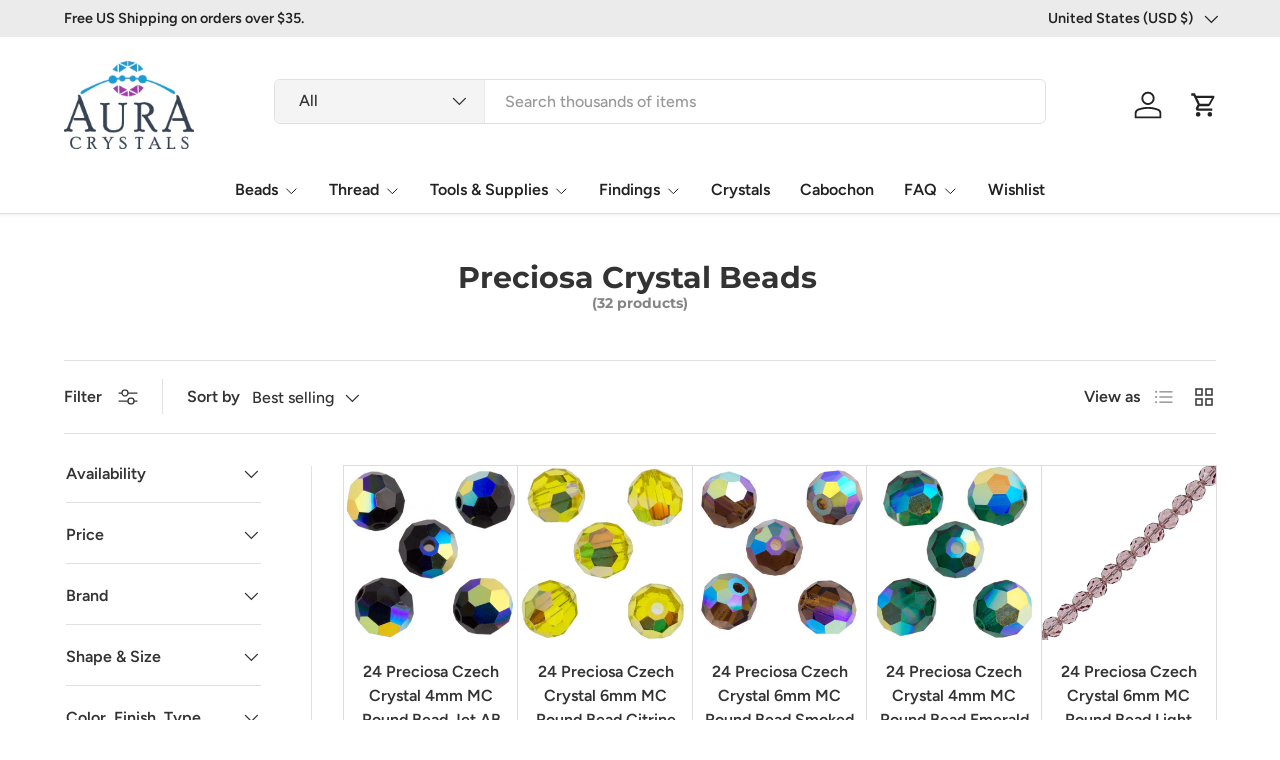

--- FILE ---
content_type: text/html; charset=utf-8
request_url: https://www.auracrystals.com/collections/czech-machine-cut?page=2
body_size: 44907
content:
<!doctype html>
<html class="no-js" lang="en" dir="ltr">
<head><meta charset="utf-8">
<meta name="viewport" content="width=device-width,initial-scale=1">
<title>Preciosa Crystal Beads &ndash; Page 2 &ndash; Aura Crystals, LLC</title><link rel="canonical" href="https://www.auracrystals.com/collections/czech-machine-cut?page=2"><meta name="description" content="Shop by Size and form: 3mm Bicone 4mm Bicone 6mm Bicone 4mm Round 6mm Round"><meta property="og:site_name" content="Aura Crystals, LLC">
<meta property="og:url" content="https://www.auracrystals.com/collections/czech-machine-cut?page=2">
<meta property="og:title" content="Preciosa Crystal Beads">
<meta property="og:type" content="product.group">
<meta property="og:description" content="Shop by Size and form: 3mm Bicone 4mm Bicone 6mm Bicone 4mm Round 6mm Round"><meta property="og:image" content="http://www.auracrystals.com/cdn/shop/collections/preciosa-6mm-mc-bicone-bead-20410.jpg?crop=center&height=1200&v=1624402217&width=1200">
  <meta property="og:image:secure_url" content="https://www.auracrystals.com/cdn/shop/collections/preciosa-6mm-mc-bicone-bead-20410.jpg?crop=center&height=1200&v=1624402217&width=1200">
  <meta property="og:image:width" content="1050">
  <meta property="og:image:height" content="1050"><meta name="twitter:site" content="@Aura_crystals"><meta name="twitter:card" content="summary_large_image">
<meta name="twitter:title" content="Preciosa Crystal Beads">
<meta name="twitter:description" content="Shop by Size and form: 3mm Bicone 4mm Bicone 6mm Bicone 4mm Round 6mm Round">
<link rel="preload" href="//www.auracrystals.com/cdn/shop/t/105/assets/main.css?v=29686155616959271191720854636" as="style"><style data-shopify>
@font-face {
  font-family: Figtree;
  font-weight: 500;
  font-style: normal;
  font-display: swap;
  src: url("//www.auracrystals.com/cdn/fonts/figtree/figtree_n5.3b6b7df38aa5986536945796e1f947445832047c.woff2") format("woff2"),
       url("//www.auracrystals.com/cdn/fonts/figtree/figtree_n5.f26bf6dcae278b0ed902605f6605fa3338e81dab.woff") format("woff");
}
@font-face {
  font-family: Figtree;
  font-weight: 500;
  font-style: normal;
  font-display: swap;
  src: url("//www.auracrystals.com/cdn/fonts/figtree/figtree_n5.3b6b7df38aa5986536945796e1f947445832047c.woff2") format("woff2"),
       url("//www.auracrystals.com/cdn/fonts/figtree/figtree_n5.f26bf6dcae278b0ed902605f6605fa3338e81dab.woff") format("woff");
}
@font-face {
  font-family: Figtree;
  font-weight: 500;
  font-style: italic;
  font-display: swap;
  src: url("//www.auracrystals.com/cdn/fonts/figtree/figtree_i5.969396f679a62854cf82dbf67acc5721e41351f0.woff2") format("woff2"),
       url("//www.auracrystals.com/cdn/fonts/figtree/figtree_i5.93bc1cad6c73ca9815f9777c49176dfc9d2890dd.woff") format("woff");
}
@font-face {
  font-family: Figtree;
  font-weight: 500;
  font-style: italic;
  font-display: swap;
  src: url("//www.auracrystals.com/cdn/fonts/figtree/figtree_i5.969396f679a62854cf82dbf67acc5721e41351f0.woff2") format("woff2"),
       url("//www.auracrystals.com/cdn/fonts/figtree/figtree_i5.93bc1cad6c73ca9815f9777c49176dfc9d2890dd.woff") format("woff");
}
@font-face {
  font-family: Montserrat;
  font-weight: 700;
  font-style: normal;
  font-display: swap;
  src: url("//www.auracrystals.com/cdn/fonts/montserrat/montserrat_n7.3c434e22befd5c18a6b4afadb1e3d77c128c7939.woff2") format("woff2"),
       url("//www.auracrystals.com/cdn/fonts/montserrat/montserrat_n7.5d9fa6e2cae713c8fb539a9876489d86207fe957.woff") format("woff");
}
@font-face {
  font-family: Figtree;
  font-weight: 600;
  font-style: normal;
  font-display: swap;
  src: url("//www.auracrystals.com/cdn/fonts/figtree/figtree_n6.9d1ea52bb49a0a86cfd1b0383d00f83d3fcc14de.woff2") format("woff2"),
       url("//www.auracrystals.com/cdn/fonts/figtree/figtree_n6.f0fcdea525a0e47b2ae4ab645832a8e8a96d31d3.woff") format("woff");
}
:root {
      --bg-color: 255 255 255 / 1.0;
      --bg-color-og: 255 255 255 / 1.0;
      --heading-color: 51 51 51;
      --text-color: 51 51 51;
      --text-color-og: 51 51 51;
      --scrollbar-color: 51 51 51;
      --link-color: 51 51 51;
      --link-color-og: 51 51 51;
      --star-color: 252 202 44;
      --sale-price-color: 198 32 32;--swatch-border-color-default: 214 214 214;
        --swatch-border-color-active: 153 153 153;
        --swatch-card-size: 24px;
        --swatch-variant-picker-size: 24px;--color-scheme-1-bg: 242 244 243 / 1.0;
      --color-scheme-1-grad: ;
      --color-scheme-1-heading: 51 51 51;
      --color-scheme-1-text: 51 51 51;
      --color-scheme-1-btn-bg: 252 202 44;
      --color-scheme-1-btn-text: 51 51 51;
      --color-scheme-1-btn-bg-hover: 224 184 58;--color-scheme-2-bg: 198 32 32 / 1.0;
      --color-scheme-2-grad: linear-gradient(24deg, rgba(170, 24, 44, 1) 15%, rgba(198, 32, 32, 1) 84%);
      --color-scheme-2-heading: 250 244 216;
      --color-scheme-2-text: 250 244 216;
      --color-scheme-2-btn-bg: 255 255 255;
      --color-scheme-2-btn-text: 51 51 51;
      --color-scheme-2-btn-bg-hover: 232 232 232;--color-scheme-3-bg: 109 174 30 / 1.0;
      --color-scheme-3-grad: linear-gradient(22deg, rgba(142, 79, 238, 1) 16%, rgba(109, 174, 30, 1) 84%);
      --color-scheme-3-heading: 255 255 255;
      --color-scheme-3-text: 255 255 255;
      --color-scheme-3-btn-bg: 252 202 44;
      --color-scheme-3-btn-text: 51 51 51;
      --color-scheme-3-btn-bg-hover: 224 184 58;

      --drawer-bg-color: 255 255 255 / 1.0;
      --drawer-text-color: 51 51 51;

      --panel-bg-color: 242 244 243 / 1.0;
      --panel-heading-color: 51 51 51;
      --panel-text-color: 51 51 51;

      --in-stock-text-color: 13 137 62;
      --low-stock-text-color: 210 134 26;
      --very-low-stock-text-color: 170 24 44;
      --no-stock-text-color: 83 86 90;
      --no-stock-backordered-text-color: 83 86 90;

      --error-bg-color: 244 216 220;
      --error-text-color: 170 24 44;
      --success-bg-color: 109 174 30;
      --success-text-color: 255 255 255;
      --info-bg-color: 242 244 243;
      --info-text-color: 51 51 51;

      --heading-font-family: Montserrat, sans-serif;
      --heading-font-style: normal;
      --heading-font-weight: 700;
      --heading-scale-start: 2;
      --heading-letter-spacing: 0.0em;

      --navigation-font-family: Figtree, sans-serif;
      --navigation-font-style: normal;
      --navigation-font-weight: 600;
      --navigation-letter-spacing: 0.0em;--heading-text-transform: none;
--subheading-text-transform: none;
      --body-font-family: Figtree, sans-serif;
      --body-font-style: normal;
      --body-font-weight: 500;
      --body-font-size: 16;
      --body-font-size-px: 16px;
      --body-letter-spacing: 0.0em;

      --section-gap: 32;
      --heading-gap: calc(8 * var(--space-unit));--heading-gap: calc(6 * var(--space-unit));--grid-column-gap: 20px;
      --product-card-gap: 0px;--btn-bg-color: 142 79 238;
      --btn-bg-hover-color: 168 119 242;
      --btn-text-color: 255 255 255;
      --btn-bg-color-og: 142 79 238;
      --btn-text-color-og: 255 255 255;
      --btn-alt-bg-color: 255 255 255;
      --btn-alt-bg-alpha: 1.0;
      --btn-alt-text-color: 142 79 238;
      --btn-border-width: 2px;
      --btn-padding-y: 12px;
      --btn-text-size: 0.92em;

      
      --btn-border-radius: 6px;
      

      --btn-lg-border-radius: 50%;
      --btn-icon-border-radius: 50%;
      --input-with-btn-inner-radius: var(--btn-border-radius);

      --input-bg-color: 255 255 255 / 1.0;
      --input-text-color: 51 51 51;
      --input-border-width: 2px;
      --input-border-radius: 4px;
      --textarea-border-radius: 4px;
      --input-border-radius: 6px;
      --input-bg-color-diff-3: #f7f7f7;
      --input-bg-color-diff-6: #f0f0f0;

      --modal-border-radius: 0px;
      --modal-overlay-color: 0 0 0;
      --modal-overlay-opacity: 0.4;
      --drawer-border-radius: 0px;
      --overlay-border-radius: 8px;--custom-label-bg-color: 252 202 44;
      --custom-label-text-color: 51 51 51;--sale-label-bg-color: 198 32 32;
      --sale-label-text-color: 255 255 255;--sold-out-label-bg-color: 51 51 51;
      --sold-out-label-text-color: 255 255 255;--new-label-bg-color: 26 102 210;
      --new-label-text-color: 255 255 255;--preorder-label-bg-color: 170 225 62;
      --preorder-label-text-color: 51 51 51;

      --page-width: 1200px;
      --gutter-sm: 20px;
      --gutter-md: 48px;
      --gutter-lg: 64px;

      --payment-terms-bg-color: #ffffff;

      --coll-card-bg-color: #fafafa;
      --coll-card-border-color: rgba(0,0,0,0);

      --card-bg-color: 255 255 255;
      --card-text-color: 51 51 51;
      --card-border-color: #dddddd;

      --reading-width: 48em;
    }@media (max-width: 769px) {
      :root {
        --reading-width: 36em;
      }
    }
  </style><link rel="stylesheet" href="//www.auracrystals.com/cdn/shop/t/105/assets/main.css?v=29686155616959271191720854636">
  <script src="//www.auracrystals.com/cdn/shop/t/105/assets/main.js?v=146145501139955609631720854636" defer="defer"></script><link rel="preload" href="//www.auracrystals.com/cdn/fonts/figtree/figtree_n5.3b6b7df38aa5986536945796e1f947445832047c.woff2" as="font" type="font/woff2" crossorigin fetchpriority="high"><link rel="preload" href="//www.auracrystals.com/cdn/fonts/montserrat/montserrat_n7.3c434e22befd5c18a6b4afadb1e3d77c128c7939.woff2" as="font" type="font/woff2" crossorigin fetchpriority="high"><script>window.performance && window.performance.mark && window.performance.mark('shopify.content_for_header.start');</script><meta id="shopify-digital-wallet" name="shopify-digital-wallet" content="/3047045/digital_wallets/dialog">
<meta name="shopify-checkout-api-token" content="1a978097ec52b53ed45a31b3d537b2ec">
<meta id="in-context-paypal-metadata" data-shop-id="3047045" data-venmo-supported="false" data-environment="production" data-locale="en_US" data-paypal-v4="true" data-currency="USD">
<link rel="alternate" type="application/atom+xml" title="Feed" href="/collections/czech-machine-cut.atom" />
<link rel="prev" href="/collections/czech-machine-cut?page=1">
<link rel="next" href="/collections/czech-machine-cut?page=3">
<link rel="alternate" type="application/json+oembed" href="https://www.auracrystals.com/collections/czech-machine-cut.oembed?page=2">
<script async="async" src="/checkouts/internal/preloads.js?locale=en-US"></script>
<link rel="preconnect" href="https://shop.app" crossorigin="anonymous">
<script async="async" src="https://shop.app/checkouts/internal/preloads.js?locale=en-US&shop_id=3047045" crossorigin="anonymous"></script>
<script id="apple-pay-shop-capabilities" type="application/json">{"shopId":3047045,"countryCode":"US","currencyCode":"USD","merchantCapabilities":["supports3DS"],"merchantId":"gid:\/\/shopify\/Shop\/3047045","merchantName":"Aura Crystals, LLC","requiredBillingContactFields":["postalAddress","email"],"requiredShippingContactFields":["postalAddress","email"],"shippingType":"shipping","supportedNetworks":["visa","masterCard","amex","discover","elo","jcb"],"total":{"type":"pending","label":"Aura Crystals, LLC","amount":"1.00"},"shopifyPaymentsEnabled":true,"supportsSubscriptions":true}</script>
<script id="shopify-features" type="application/json">{"accessToken":"1a978097ec52b53ed45a31b3d537b2ec","betas":["rich-media-storefront-analytics"],"domain":"www.auracrystals.com","predictiveSearch":true,"shopId":3047045,"locale":"en"}</script>
<script>var Shopify = Shopify || {};
Shopify.shop = "auracrystals.myshopify.com";
Shopify.locale = "en";
Shopify.currency = {"active":"USD","rate":"1.0"};
Shopify.country = "US";
Shopify.theme = {"name":"Canopy 6.2.0 Active","id":126343872583,"schema_name":"Canopy","schema_version":"6.2.1","theme_store_id":732,"role":"main"};
Shopify.theme.handle = "null";
Shopify.theme.style = {"id":null,"handle":null};
Shopify.cdnHost = "www.auracrystals.com/cdn";
Shopify.routes = Shopify.routes || {};
Shopify.routes.root = "/";</script>
<script type="module">!function(o){(o.Shopify=o.Shopify||{}).modules=!0}(window);</script>
<script>!function(o){function n(){var o=[];function n(){o.push(Array.prototype.slice.apply(arguments))}return n.q=o,n}var t=o.Shopify=o.Shopify||{};t.loadFeatures=n(),t.autoloadFeatures=n()}(window);</script>
<script>
  window.ShopifyPay = window.ShopifyPay || {};
  window.ShopifyPay.apiHost = "shop.app\/pay";
  window.ShopifyPay.redirectState = null;
</script>
<script id="shop-js-analytics" type="application/json">{"pageType":"collection"}</script>
<script defer="defer" async type="module" src="//www.auracrystals.com/cdn/shopifycloud/shop-js/modules/v2/client.init-shop-cart-sync_BN7fPSNr.en.esm.js"></script>
<script defer="defer" async type="module" src="//www.auracrystals.com/cdn/shopifycloud/shop-js/modules/v2/chunk.common_Cbph3Kss.esm.js"></script>
<script defer="defer" async type="module" src="//www.auracrystals.com/cdn/shopifycloud/shop-js/modules/v2/chunk.modal_DKumMAJ1.esm.js"></script>
<script type="module">
  await import("//www.auracrystals.com/cdn/shopifycloud/shop-js/modules/v2/client.init-shop-cart-sync_BN7fPSNr.en.esm.js");
await import("//www.auracrystals.com/cdn/shopifycloud/shop-js/modules/v2/chunk.common_Cbph3Kss.esm.js");
await import("//www.auracrystals.com/cdn/shopifycloud/shop-js/modules/v2/chunk.modal_DKumMAJ1.esm.js");

  window.Shopify.SignInWithShop?.initShopCartSync?.({"fedCMEnabled":true,"windoidEnabled":true});

</script>
<script>
  window.Shopify = window.Shopify || {};
  if (!window.Shopify.featureAssets) window.Shopify.featureAssets = {};
  window.Shopify.featureAssets['shop-js'] = {"shop-cart-sync":["modules/v2/client.shop-cart-sync_CJVUk8Jm.en.esm.js","modules/v2/chunk.common_Cbph3Kss.esm.js","modules/v2/chunk.modal_DKumMAJ1.esm.js"],"init-fed-cm":["modules/v2/client.init-fed-cm_7Fvt41F4.en.esm.js","modules/v2/chunk.common_Cbph3Kss.esm.js","modules/v2/chunk.modal_DKumMAJ1.esm.js"],"init-shop-email-lookup-coordinator":["modules/v2/client.init-shop-email-lookup-coordinator_Cc088_bR.en.esm.js","modules/v2/chunk.common_Cbph3Kss.esm.js","modules/v2/chunk.modal_DKumMAJ1.esm.js"],"init-windoid":["modules/v2/client.init-windoid_hPopwJRj.en.esm.js","modules/v2/chunk.common_Cbph3Kss.esm.js","modules/v2/chunk.modal_DKumMAJ1.esm.js"],"shop-button":["modules/v2/client.shop-button_B0jaPSNF.en.esm.js","modules/v2/chunk.common_Cbph3Kss.esm.js","modules/v2/chunk.modal_DKumMAJ1.esm.js"],"shop-cash-offers":["modules/v2/client.shop-cash-offers_DPIskqss.en.esm.js","modules/v2/chunk.common_Cbph3Kss.esm.js","modules/v2/chunk.modal_DKumMAJ1.esm.js"],"shop-toast-manager":["modules/v2/client.shop-toast-manager_CK7RT69O.en.esm.js","modules/v2/chunk.common_Cbph3Kss.esm.js","modules/v2/chunk.modal_DKumMAJ1.esm.js"],"init-shop-cart-sync":["modules/v2/client.init-shop-cart-sync_BN7fPSNr.en.esm.js","modules/v2/chunk.common_Cbph3Kss.esm.js","modules/v2/chunk.modal_DKumMAJ1.esm.js"],"init-customer-accounts-sign-up":["modules/v2/client.init-customer-accounts-sign-up_CfPf4CXf.en.esm.js","modules/v2/client.shop-login-button_DeIztwXF.en.esm.js","modules/v2/chunk.common_Cbph3Kss.esm.js","modules/v2/chunk.modal_DKumMAJ1.esm.js"],"pay-button":["modules/v2/client.pay-button_CgIwFSYN.en.esm.js","modules/v2/chunk.common_Cbph3Kss.esm.js","modules/v2/chunk.modal_DKumMAJ1.esm.js"],"init-customer-accounts":["modules/v2/client.init-customer-accounts_DQ3x16JI.en.esm.js","modules/v2/client.shop-login-button_DeIztwXF.en.esm.js","modules/v2/chunk.common_Cbph3Kss.esm.js","modules/v2/chunk.modal_DKumMAJ1.esm.js"],"avatar":["modules/v2/client.avatar_BTnouDA3.en.esm.js"],"init-shop-for-new-customer-accounts":["modules/v2/client.init-shop-for-new-customer-accounts_CsZy_esa.en.esm.js","modules/v2/client.shop-login-button_DeIztwXF.en.esm.js","modules/v2/chunk.common_Cbph3Kss.esm.js","modules/v2/chunk.modal_DKumMAJ1.esm.js"],"shop-follow-button":["modules/v2/client.shop-follow-button_BRMJjgGd.en.esm.js","modules/v2/chunk.common_Cbph3Kss.esm.js","modules/v2/chunk.modal_DKumMAJ1.esm.js"],"checkout-modal":["modules/v2/client.checkout-modal_B9Drz_yf.en.esm.js","modules/v2/chunk.common_Cbph3Kss.esm.js","modules/v2/chunk.modal_DKumMAJ1.esm.js"],"shop-login-button":["modules/v2/client.shop-login-button_DeIztwXF.en.esm.js","modules/v2/chunk.common_Cbph3Kss.esm.js","modules/v2/chunk.modal_DKumMAJ1.esm.js"],"lead-capture":["modules/v2/client.lead-capture_DXYzFM3R.en.esm.js","modules/v2/chunk.common_Cbph3Kss.esm.js","modules/v2/chunk.modal_DKumMAJ1.esm.js"],"shop-login":["modules/v2/client.shop-login_CA5pJqmO.en.esm.js","modules/v2/chunk.common_Cbph3Kss.esm.js","modules/v2/chunk.modal_DKumMAJ1.esm.js"],"payment-terms":["modules/v2/client.payment-terms_BxzfvcZJ.en.esm.js","modules/v2/chunk.common_Cbph3Kss.esm.js","modules/v2/chunk.modal_DKumMAJ1.esm.js"]};
</script>
<script>(function() {
  var isLoaded = false;
  function asyncLoad() {
    if (isLoaded) return;
    isLoaded = true;
    var urls = ["\/\/swymv3pro-01.azureedge.net\/code\/swym-shopify.js?shop=auracrystals.myshopify.com","https:\/\/customer-first-focus.b-cdn.net\/cffPCLoader_min.js?shop=auracrystals.myshopify.com"];
    for (var i = 0; i < urls.length; i++) {
      var s = document.createElement('script');
      s.type = 'text/javascript';
      s.async = true;
      s.src = urls[i];
      var x = document.getElementsByTagName('script')[0];
      x.parentNode.insertBefore(s, x);
    }
  };
  if(window.attachEvent) {
    window.attachEvent('onload', asyncLoad);
  } else {
    window.addEventListener('load', asyncLoad, false);
  }
})();</script>
<script id="__st">var __st={"a":3047045,"offset":-18000,"reqid":"3ccbdf82-4b25-48b2-bfa8-806bf5c46fd1-1770142822","pageurl":"www.auracrystals.com\/collections\/czech-machine-cut?page=2","u":"d482e1ee6cc5","p":"collection","rtyp":"collection","rid":24795509};</script>
<script>window.ShopifyPaypalV4VisibilityTracking = true;</script>
<script id="captcha-bootstrap">!function(){'use strict';const t='contact',e='account',n='new_comment',o=[[t,t],['blogs',n],['comments',n],[t,'customer']],c=[[e,'customer_login'],[e,'guest_login'],[e,'recover_customer_password'],[e,'create_customer']],r=t=>t.map((([t,e])=>`form[action*='/${t}']:not([data-nocaptcha='true']) input[name='form_type'][value='${e}']`)).join(','),a=t=>()=>t?[...document.querySelectorAll(t)].map((t=>t.form)):[];function s(){const t=[...o],e=r(t);return a(e)}const i='password',u='form_key',d=['recaptcha-v3-token','g-recaptcha-response','h-captcha-response',i],f=()=>{try{return window.sessionStorage}catch{return}},m='__shopify_v',_=t=>t.elements[u];function p(t,e,n=!1){try{const o=window.sessionStorage,c=JSON.parse(o.getItem(e)),{data:r}=function(t){const{data:e,action:n}=t;return t[m]||n?{data:e,action:n}:{data:t,action:n}}(c);for(const[e,n]of Object.entries(r))t.elements[e]&&(t.elements[e].value=n);n&&o.removeItem(e)}catch(o){console.error('form repopulation failed',{error:o})}}const l='form_type',E='cptcha';function T(t){t.dataset[E]=!0}const w=window,h=w.document,L='Shopify',v='ce_forms',y='captcha';let A=!1;((t,e)=>{const n=(g='f06e6c50-85a8-45c8-87d0-21a2b65856fe',I='https://cdn.shopify.com/shopifycloud/storefront-forms-hcaptcha/ce_storefront_forms_captcha_hcaptcha.v1.5.2.iife.js',D={infoText:'Protected by hCaptcha',privacyText:'Privacy',termsText:'Terms'},(t,e,n)=>{const o=w[L][v],c=o.bindForm;if(c)return c(t,g,e,D).then(n);var r;o.q.push([[t,g,e,D],n]),r=I,A||(h.body.append(Object.assign(h.createElement('script'),{id:'captcha-provider',async:!0,src:r})),A=!0)});var g,I,D;w[L]=w[L]||{},w[L][v]=w[L][v]||{},w[L][v].q=[],w[L][y]=w[L][y]||{},w[L][y].protect=function(t,e){n(t,void 0,e),T(t)},Object.freeze(w[L][y]),function(t,e,n,w,h,L){const[v,y,A,g]=function(t,e,n){const i=e?o:[],u=t?c:[],d=[...i,...u],f=r(d),m=r(i),_=r(d.filter((([t,e])=>n.includes(e))));return[a(f),a(m),a(_),s()]}(w,h,L),I=t=>{const e=t.target;return e instanceof HTMLFormElement?e:e&&e.form},D=t=>v().includes(t);t.addEventListener('submit',(t=>{const e=I(t);if(!e)return;const n=D(e)&&!e.dataset.hcaptchaBound&&!e.dataset.recaptchaBound,o=_(e),c=g().includes(e)&&(!o||!o.value);(n||c)&&t.preventDefault(),c&&!n&&(function(t){try{if(!f())return;!function(t){const e=f();if(!e)return;const n=_(t);if(!n)return;const o=n.value;o&&e.removeItem(o)}(t);const e=Array.from(Array(32),(()=>Math.random().toString(36)[2])).join('');!function(t,e){_(t)||t.append(Object.assign(document.createElement('input'),{type:'hidden',name:u})),t.elements[u].value=e}(t,e),function(t,e){const n=f();if(!n)return;const o=[...t.querySelectorAll(`input[type='${i}']`)].map((({name:t})=>t)),c=[...d,...o],r={};for(const[a,s]of new FormData(t).entries())c.includes(a)||(r[a]=s);n.setItem(e,JSON.stringify({[m]:1,action:t.action,data:r}))}(t,e)}catch(e){console.error('failed to persist form',e)}}(e),e.submit())}));const S=(t,e)=>{t&&!t.dataset[E]&&(n(t,e.some((e=>e===t))),T(t))};for(const o of['focusin','change'])t.addEventListener(o,(t=>{const e=I(t);D(e)&&S(e,y())}));const B=e.get('form_key'),M=e.get(l),P=B&&M;t.addEventListener('DOMContentLoaded',(()=>{const t=y();if(P)for(const e of t)e.elements[l].value===M&&p(e,B);[...new Set([...A(),...v().filter((t=>'true'===t.dataset.shopifyCaptcha))])].forEach((e=>S(e,t)))}))}(h,new URLSearchParams(w.location.search),n,t,e,['guest_login'])})(!0,!1)}();</script>
<script integrity="sha256-4kQ18oKyAcykRKYeNunJcIwy7WH5gtpwJnB7kiuLZ1E=" data-source-attribution="shopify.loadfeatures" defer="defer" src="//www.auracrystals.com/cdn/shopifycloud/storefront/assets/storefront/load_feature-a0a9edcb.js" crossorigin="anonymous"></script>
<script crossorigin="anonymous" defer="defer" src="//www.auracrystals.com/cdn/shopifycloud/storefront/assets/shopify_pay/storefront-65b4c6d7.js?v=20250812"></script>
<script data-source-attribution="shopify.dynamic_checkout.dynamic.init">var Shopify=Shopify||{};Shopify.PaymentButton=Shopify.PaymentButton||{isStorefrontPortableWallets:!0,init:function(){window.Shopify.PaymentButton.init=function(){};var t=document.createElement("script");t.src="https://www.auracrystals.com/cdn/shopifycloud/portable-wallets/latest/portable-wallets.en.js",t.type="module",document.head.appendChild(t)}};
</script>
<script data-source-attribution="shopify.dynamic_checkout.buyer_consent">
  function portableWalletsHideBuyerConsent(e){var t=document.getElementById("shopify-buyer-consent"),n=document.getElementById("shopify-subscription-policy-button");t&&n&&(t.classList.add("hidden"),t.setAttribute("aria-hidden","true"),n.removeEventListener("click",e))}function portableWalletsShowBuyerConsent(e){var t=document.getElementById("shopify-buyer-consent"),n=document.getElementById("shopify-subscription-policy-button");t&&n&&(t.classList.remove("hidden"),t.removeAttribute("aria-hidden"),n.addEventListener("click",e))}window.Shopify?.PaymentButton&&(window.Shopify.PaymentButton.hideBuyerConsent=portableWalletsHideBuyerConsent,window.Shopify.PaymentButton.showBuyerConsent=portableWalletsShowBuyerConsent);
</script>
<script data-source-attribution="shopify.dynamic_checkout.cart.bootstrap">document.addEventListener("DOMContentLoaded",(function(){function t(){return document.querySelector("shopify-accelerated-checkout-cart, shopify-accelerated-checkout")}if(t())Shopify.PaymentButton.init();else{new MutationObserver((function(e,n){t()&&(Shopify.PaymentButton.init(),n.disconnect())})).observe(document.body,{childList:!0,subtree:!0})}}));
</script>
<link id="shopify-accelerated-checkout-styles" rel="stylesheet" media="screen" href="https://www.auracrystals.com/cdn/shopifycloud/portable-wallets/latest/accelerated-checkout-backwards-compat.css" crossorigin="anonymous">
<style id="shopify-accelerated-checkout-cart">
        #shopify-buyer-consent {
  margin-top: 1em;
  display: inline-block;
  width: 100%;
}

#shopify-buyer-consent.hidden {
  display: none;
}

#shopify-subscription-policy-button {
  background: none;
  border: none;
  padding: 0;
  text-decoration: underline;
  font-size: inherit;
  cursor: pointer;
}

#shopify-subscription-policy-button::before {
  box-shadow: none;
}

      </style>
<script id="sections-script" data-sections="header,footer" defer="defer" src="//www.auracrystals.com/cdn/shop/t/105/compiled_assets/scripts.js?v=6936"></script>
<script>window.performance && window.performance.mark && window.performance.mark('shopify.content_for_header.end');</script>


  <script>document.documentElement.className = document.documentElement.className.replace('no-js', 'js');</script><!-- CC Custom Head Start --><!-- CC Custom Head End --><!--Begin Site verify and tracking-->
<!--Begin Site verify and tracking-->
   <!--Start Pintrest-->
<meta name="p:domain_verify" content="567d7a5d4d904ca48d8d1effdbd324a5"/>
  <!--end Pintrest-->
   <!--Start Google verify--> 
<meta name="google-site-verification" content="P7uJjt3qq5_1YVQRQeSnBTjt8AZ9di6ojKryxyzmk4s" /> 
  <!--End Google verify->   
<!--Start Bing Verify Ownership-->
 <meta name="msvalidate.01" content="9C634EC9D2B838203AD84B857B5088CA" />
<!--End Bing Verify Ownership-->
 <script>(function(w,d,t,r,u){var f,n,i;w[u]=w[u]||[],f=function(){var o={ti:"5267929"};o.q=w[u],w[u]=new UET(o),w[u].push("pageLoad")},n=d.createElement(t),n.src=r,n.async=1,n.onload=n.onreadystatechange=function(){var s=this.readyState;s&&s!=="loaded"&&s!=="complete"||(f(),n.onload=n.onreadystatechange=null)},i=d.getElementsByTagName(t)[0],i.parentNode.insertBefore(n,i)})(window,document,"script","//bat.bing.com/bat.js","uetq");</script><noscript><img src="//bat.bing.com/action/0?ti=5267929&Ver=2" height="0" width="0" style="display:none; visibility: hidden;" /></noscript>   
<!--End Bing UET tag--->
<!-- START Global site tag (gtag.js) - Google Analytics 4-28-22 -->
<script async src="https://www.googletagmanager.com/gtag/js?id=G-ENE8WXXB1F"></script>
<script>
  window.dataLayer = window.dataLayer || [];
  function gtag(){dataLayer.push(arguments);}
  gtag('js', new Date());

  gtag('config', 'G-ENE8WXXB1F');
</script>
<!-- END Global site tag (gtag.js) - Google Analytics end -->  
  
  <!--End Site verify and tracking-->
  
<link href="https://cdn.shopify.com/extensions/019be676-a3e2-7f80-a970-dfd284e09496/sbisa-shopify-app-136/assets/app-embed-block.css" rel="stylesheet" type="text/css" media="all">
<link href="https://monorail-edge.shopifysvc.com" rel="dns-prefetch">
<script>(function(){if ("sendBeacon" in navigator && "performance" in window) {try {var session_token_from_headers = performance.getEntriesByType('navigation')[0].serverTiming.find(x => x.name == '_s').description;} catch {var session_token_from_headers = undefined;}var session_cookie_matches = document.cookie.match(/_shopify_s=([^;]*)/);var session_token_from_cookie = session_cookie_matches && session_cookie_matches.length === 2 ? session_cookie_matches[1] : "";var session_token = session_token_from_headers || session_token_from_cookie || "";function handle_abandonment_event(e) {var entries = performance.getEntries().filter(function(entry) {return /monorail-edge.shopifysvc.com/.test(entry.name);});if (!window.abandonment_tracked && entries.length === 0) {window.abandonment_tracked = true;var currentMs = Date.now();var navigation_start = performance.timing.navigationStart;var payload = {shop_id: 3047045,url: window.location.href,navigation_start,duration: currentMs - navigation_start,session_token,page_type: "collection"};window.navigator.sendBeacon("https://monorail-edge.shopifysvc.com/v1/produce", JSON.stringify({schema_id: "online_store_buyer_site_abandonment/1.1",payload: payload,metadata: {event_created_at_ms: currentMs,event_sent_at_ms: currentMs}}));}}window.addEventListener('pagehide', handle_abandonment_event);}}());</script>
<script id="web-pixels-manager-setup">(function e(e,d,r,n,o){if(void 0===o&&(o={}),!Boolean(null===(a=null===(i=window.Shopify)||void 0===i?void 0:i.analytics)||void 0===a?void 0:a.replayQueue)){var i,a;window.Shopify=window.Shopify||{};var t=window.Shopify;t.analytics=t.analytics||{};var s=t.analytics;s.replayQueue=[],s.publish=function(e,d,r){return s.replayQueue.push([e,d,r]),!0};try{self.performance.mark("wpm:start")}catch(e){}var l=function(){var e={modern:/Edge?\/(1{2}[4-9]|1[2-9]\d|[2-9]\d{2}|\d{4,})\.\d+(\.\d+|)|Firefox\/(1{2}[4-9]|1[2-9]\d|[2-9]\d{2}|\d{4,})\.\d+(\.\d+|)|Chrom(ium|e)\/(9{2}|\d{3,})\.\d+(\.\d+|)|(Maci|X1{2}).+ Version\/(15\.\d+|(1[6-9]|[2-9]\d|\d{3,})\.\d+)([,.]\d+|)( \(\w+\)|)( Mobile\/\w+|) Safari\/|Chrome.+OPR\/(9{2}|\d{3,})\.\d+\.\d+|(CPU[ +]OS|iPhone[ +]OS|CPU[ +]iPhone|CPU IPhone OS|CPU iPad OS)[ +]+(15[._]\d+|(1[6-9]|[2-9]\d|\d{3,})[._]\d+)([._]\d+|)|Android:?[ /-](13[3-9]|1[4-9]\d|[2-9]\d{2}|\d{4,})(\.\d+|)(\.\d+|)|Android.+Firefox\/(13[5-9]|1[4-9]\d|[2-9]\d{2}|\d{4,})\.\d+(\.\d+|)|Android.+Chrom(ium|e)\/(13[3-9]|1[4-9]\d|[2-9]\d{2}|\d{4,})\.\d+(\.\d+|)|SamsungBrowser\/([2-9]\d|\d{3,})\.\d+/,legacy:/Edge?\/(1[6-9]|[2-9]\d|\d{3,})\.\d+(\.\d+|)|Firefox\/(5[4-9]|[6-9]\d|\d{3,})\.\d+(\.\d+|)|Chrom(ium|e)\/(5[1-9]|[6-9]\d|\d{3,})\.\d+(\.\d+|)([\d.]+$|.*Safari\/(?![\d.]+ Edge\/[\d.]+$))|(Maci|X1{2}).+ Version\/(10\.\d+|(1[1-9]|[2-9]\d|\d{3,})\.\d+)([,.]\d+|)( \(\w+\)|)( Mobile\/\w+|) Safari\/|Chrome.+OPR\/(3[89]|[4-9]\d|\d{3,})\.\d+\.\d+|(CPU[ +]OS|iPhone[ +]OS|CPU[ +]iPhone|CPU IPhone OS|CPU iPad OS)[ +]+(10[._]\d+|(1[1-9]|[2-9]\d|\d{3,})[._]\d+)([._]\d+|)|Android:?[ /-](13[3-9]|1[4-9]\d|[2-9]\d{2}|\d{4,})(\.\d+|)(\.\d+|)|Mobile Safari.+OPR\/([89]\d|\d{3,})\.\d+\.\d+|Android.+Firefox\/(13[5-9]|1[4-9]\d|[2-9]\d{2}|\d{4,})\.\d+(\.\d+|)|Android.+Chrom(ium|e)\/(13[3-9]|1[4-9]\d|[2-9]\d{2}|\d{4,})\.\d+(\.\d+|)|Android.+(UC? ?Browser|UCWEB|U3)[ /]?(15\.([5-9]|\d{2,})|(1[6-9]|[2-9]\d|\d{3,})\.\d+)\.\d+|SamsungBrowser\/(5\.\d+|([6-9]|\d{2,})\.\d+)|Android.+MQ{2}Browser\/(14(\.(9|\d{2,})|)|(1[5-9]|[2-9]\d|\d{3,})(\.\d+|))(\.\d+|)|K[Aa][Ii]OS\/(3\.\d+|([4-9]|\d{2,})\.\d+)(\.\d+|)/},d=e.modern,r=e.legacy,n=navigator.userAgent;return n.match(d)?"modern":n.match(r)?"legacy":"unknown"}(),u="modern"===l?"modern":"legacy",c=(null!=n?n:{modern:"",legacy:""})[u],f=function(e){return[e.baseUrl,"/wpm","/b",e.hashVersion,"modern"===e.buildTarget?"m":"l",".js"].join("")}({baseUrl:d,hashVersion:r,buildTarget:u}),m=function(e){var d=e.version,r=e.bundleTarget,n=e.surface,o=e.pageUrl,i=e.monorailEndpoint;return{emit:function(e){var a=e.status,t=e.errorMsg,s=(new Date).getTime(),l=JSON.stringify({metadata:{event_sent_at_ms:s},events:[{schema_id:"web_pixels_manager_load/3.1",payload:{version:d,bundle_target:r,page_url:o,status:a,surface:n,error_msg:t},metadata:{event_created_at_ms:s}}]});if(!i)return console&&console.warn&&console.warn("[Web Pixels Manager] No Monorail endpoint provided, skipping logging."),!1;try{return self.navigator.sendBeacon.bind(self.navigator)(i,l)}catch(e){}var u=new XMLHttpRequest;try{return u.open("POST",i,!0),u.setRequestHeader("Content-Type","text/plain"),u.send(l),!0}catch(e){return console&&console.warn&&console.warn("[Web Pixels Manager] Got an unhandled error while logging to Monorail."),!1}}}}({version:r,bundleTarget:l,surface:e.surface,pageUrl:self.location.href,monorailEndpoint:e.monorailEndpoint});try{o.browserTarget=l,function(e){var d=e.src,r=e.async,n=void 0===r||r,o=e.onload,i=e.onerror,a=e.sri,t=e.scriptDataAttributes,s=void 0===t?{}:t,l=document.createElement("script"),u=document.querySelector("head"),c=document.querySelector("body");if(l.async=n,l.src=d,a&&(l.integrity=a,l.crossOrigin="anonymous"),s)for(var f in s)if(Object.prototype.hasOwnProperty.call(s,f))try{l.dataset[f]=s[f]}catch(e){}if(o&&l.addEventListener("load",o),i&&l.addEventListener("error",i),u)u.appendChild(l);else{if(!c)throw new Error("Did not find a head or body element to append the script");c.appendChild(l)}}({src:f,async:!0,onload:function(){if(!function(){var e,d;return Boolean(null===(d=null===(e=window.Shopify)||void 0===e?void 0:e.analytics)||void 0===d?void 0:d.initialized)}()){var d=window.webPixelsManager.init(e)||void 0;if(d){var r=window.Shopify.analytics;r.replayQueue.forEach((function(e){var r=e[0],n=e[1],o=e[2];d.publishCustomEvent(r,n,o)})),r.replayQueue=[],r.publish=d.publishCustomEvent,r.visitor=d.visitor,r.initialized=!0}}},onerror:function(){return m.emit({status:"failed",errorMsg:"".concat(f," has failed to load")})},sri:function(e){var d=/^sha384-[A-Za-z0-9+/=]+$/;return"string"==typeof e&&d.test(e)}(c)?c:"",scriptDataAttributes:o}),m.emit({status:"loading"})}catch(e){m.emit({status:"failed",errorMsg:(null==e?void 0:e.message)||"Unknown error"})}}})({shopId: 3047045,storefrontBaseUrl: "https://www.auracrystals.com",extensionsBaseUrl: "https://extensions.shopifycdn.com/cdn/shopifycloud/web-pixels-manager",monorailEndpoint: "https://monorail-edge.shopifysvc.com/unstable/produce_batch",surface: "storefront-renderer",enabledBetaFlags: ["2dca8a86"],webPixelsConfigList: [{"id":"241729607","configuration":"{\"swymApiEndpoint\":\"https:\/\/swymstore-v3pro-01.swymrelay.com\",\"swymTier\":\"v3pro-01\"}","eventPayloadVersion":"v1","runtimeContext":"STRICT","scriptVersion":"5b6f6917e306bc7f24523662663331c0","type":"APP","apiClientId":1350849,"privacyPurposes":["ANALYTICS","MARKETING","PREFERENCES"],"dataSharingAdjustments":{"protectedCustomerApprovalScopes":["read_customer_email","read_customer_name","read_customer_personal_data","read_customer_phone"]}},{"id":"23920711","eventPayloadVersion":"1","runtimeContext":"LAX","scriptVersion":"1","type":"CUSTOM","privacyPurposes":["SALE_OF_DATA"],"name":"Google Tag Manager"},{"id":"43614279","eventPayloadVersion":"v1","runtimeContext":"LAX","scriptVersion":"1","type":"CUSTOM","privacyPurposes":["MARKETING"],"name":"Meta pixel (migrated)"},{"id":"shopify-app-pixel","configuration":"{}","eventPayloadVersion":"v1","runtimeContext":"STRICT","scriptVersion":"0450","apiClientId":"shopify-pixel","type":"APP","privacyPurposes":["ANALYTICS","MARKETING"]},{"id":"shopify-custom-pixel","eventPayloadVersion":"v1","runtimeContext":"LAX","scriptVersion":"0450","apiClientId":"shopify-pixel","type":"CUSTOM","privacyPurposes":["ANALYTICS","MARKETING"]}],isMerchantRequest: false,initData: {"shop":{"name":"Aura Crystals, LLC","paymentSettings":{"currencyCode":"USD"},"myshopifyDomain":"auracrystals.myshopify.com","countryCode":"US","storefrontUrl":"https:\/\/www.auracrystals.com"},"customer":null,"cart":null,"checkout":null,"productVariants":[],"purchasingCompany":null},},"https://www.auracrystals.com/cdn","3918e4e0wbf3ac3cepc5707306mb02b36c6",{"modern":"","legacy":""},{"shopId":"3047045","storefrontBaseUrl":"https:\/\/www.auracrystals.com","extensionBaseUrl":"https:\/\/extensions.shopifycdn.com\/cdn\/shopifycloud\/web-pixels-manager","surface":"storefront-renderer","enabledBetaFlags":"[\"2dca8a86\"]","isMerchantRequest":"false","hashVersion":"3918e4e0wbf3ac3cepc5707306mb02b36c6","publish":"custom","events":"[[\"page_viewed\",{}],[\"collection_viewed\",{\"collection\":{\"id\":\"24795509\",\"title\":\"Preciosa Crystal Beads\",\"productVariants\":[]}}]]"});</script><script>
  window.ShopifyAnalytics = window.ShopifyAnalytics || {};
  window.ShopifyAnalytics.meta = window.ShopifyAnalytics.meta || {};
  window.ShopifyAnalytics.meta.currency = 'USD';
  var meta = {"products":[],"page":{"pageType":"collection","resourceType":"collection","resourceId":24795509,"requestId":"3ccbdf82-4b25-48b2-bfa8-806bf5c46fd1-1770142822"}};
  for (var attr in meta) {
    window.ShopifyAnalytics.meta[attr] = meta[attr];
  }
</script>
<script class="analytics">
  (function () {
    var customDocumentWrite = function(content) {
      var jquery = null;

      if (window.jQuery) {
        jquery = window.jQuery;
      } else if (window.Checkout && window.Checkout.$) {
        jquery = window.Checkout.$;
      }

      if (jquery) {
        jquery('body').append(content);
      }
    };

    var hasLoggedConversion = function(token) {
      if (token) {
        return document.cookie.indexOf('loggedConversion=' + token) !== -1;
      }
      return false;
    }

    var setCookieIfConversion = function(token) {
      if (token) {
        var twoMonthsFromNow = new Date(Date.now());
        twoMonthsFromNow.setMonth(twoMonthsFromNow.getMonth() + 2);

        document.cookie = 'loggedConversion=' + token + '; expires=' + twoMonthsFromNow;
      }
    }

    var trekkie = window.ShopifyAnalytics.lib = window.trekkie = window.trekkie || [];
    if (trekkie.integrations) {
      return;
    }
    trekkie.methods = [
      'identify',
      'page',
      'ready',
      'track',
      'trackForm',
      'trackLink'
    ];
    trekkie.factory = function(method) {
      return function() {
        var args = Array.prototype.slice.call(arguments);
        args.unshift(method);
        trekkie.push(args);
        return trekkie;
      };
    };
    for (var i = 0; i < trekkie.methods.length; i++) {
      var key = trekkie.methods[i];
      trekkie[key] = trekkie.factory(key);
    }
    trekkie.load = function(config) {
      trekkie.config = config || {};
      trekkie.config.initialDocumentCookie = document.cookie;
      var first = document.getElementsByTagName('script')[0];
      var script = document.createElement('script');
      script.type = 'text/javascript';
      script.onerror = function(e) {
        var scriptFallback = document.createElement('script');
        scriptFallback.type = 'text/javascript';
        scriptFallback.onerror = function(error) {
                var Monorail = {
      produce: function produce(monorailDomain, schemaId, payload) {
        var currentMs = new Date().getTime();
        var event = {
          schema_id: schemaId,
          payload: payload,
          metadata: {
            event_created_at_ms: currentMs,
            event_sent_at_ms: currentMs
          }
        };
        return Monorail.sendRequest("https://" + monorailDomain + "/v1/produce", JSON.stringify(event));
      },
      sendRequest: function sendRequest(endpointUrl, payload) {
        // Try the sendBeacon API
        if (window && window.navigator && typeof window.navigator.sendBeacon === 'function' && typeof window.Blob === 'function' && !Monorail.isIos12()) {
          var blobData = new window.Blob([payload], {
            type: 'text/plain'
          });

          if (window.navigator.sendBeacon(endpointUrl, blobData)) {
            return true;
          } // sendBeacon was not successful

        } // XHR beacon

        var xhr = new XMLHttpRequest();

        try {
          xhr.open('POST', endpointUrl);
          xhr.setRequestHeader('Content-Type', 'text/plain');
          xhr.send(payload);
        } catch (e) {
          console.log(e);
        }

        return false;
      },
      isIos12: function isIos12() {
        return window.navigator.userAgent.lastIndexOf('iPhone; CPU iPhone OS 12_') !== -1 || window.navigator.userAgent.lastIndexOf('iPad; CPU OS 12_') !== -1;
      }
    };
    Monorail.produce('monorail-edge.shopifysvc.com',
      'trekkie_storefront_load_errors/1.1',
      {shop_id: 3047045,
      theme_id: 126343872583,
      app_name: "storefront",
      context_url: window.location.href,
      source_url: "//www.auracrystals.com/cdn/s/trekkie.storefront.b37867e0a413f1c9ade9179965a3871208e6387b.min.js"});

        };
        scriptFallback.async = true;
        scriptFallback.src = '//www.auracrystals.com/cdn/s/trekkie.storefront.b37867e0a413f1c9ade9179965a3871208e6387b.min.js';
        first.parentNode.insertBefore(scriptFallback, first);
      };
      script.async = true;
      script.src = '//www.auracrystals.com/cdn/s/trekkie.storefront.b37867e0a413f1c9ade9179965a3871208e6387b.min.js';
      first.parentNode.insertBefore(script, first);
    };
    trekkie.load(
      {"Trekkie":{"appName":"storefront","development":false,"defaultAttributes":{"shopId":3047045,"isMerchantRequest":null,"themeId":126343872583,"themeCityHash":"13469974354713543365","contentLanguage":"en","currency":"USD","eventMetadataId":"3360d832-a480-44d0-9f72-02d88aa261cd"},"isServerSideCookieWritingEnabled":true,"monorailRegion":"shop_domain","enabledBetaFlags":["65f19447","b5387b81"]},"Session Attribution":{},"S2S":{"facebookCapiEnabled":false,"source":"trekkie-storefront-renderer","apiClientId":580111}}
    );

    var loaded = false;
    trekkie.ready(function() {
      if (loaded) return;
      loaded = true;

      window.ShopifyAnalytics.lib = window.trekkie;

      var originalDocumentWrite = document.write;
      document.write = customDocumentWrite;
      try { window.ShopifyAnalytics.merchantGoogleAnalytics.call(this); } catch(error) {};
      document.write = originalDocumentWrite;

      window.ShopifyAnalytics.lib.page(null,{"pageType":"collection","resourceType":"collection","resourceId":24795509,"requestId":"3ccbdf82-4b25-48b2-bfa8-806bf5c46fd1-1770142822","shopifyEmitted":true});

      var match = window.location.pathname.match(/checkouts\/(.+)\/(thank_you|post_purchase)/)
      var token = match? match[1]: undefined;
      if (!hasLoggedConversion(token)) {
        setCookieIfConversion(token);
        window.ShopifyAnalytics.lib.track("Viewed Product Category",{"currency":"USD","category":"Collection: czech-machine-cut","collectionName":"czech-machine-cut","collectionId":24795509,"nonInteraction":true},undefined,undefined,{"shopifyEmitted":true});
      }
    });


        var eventsListenerScript = document.createElement('script');
        eventsListenerScript.async = true;
        eventsListenerScript.src = "//www.auracrystals.com/cdn/shopifycloud/storefront/assets/shop_events_listener-3da45d37.js";
        document.getElementsByTagName('head')[0].appendChild(eventsListenerScript);

})();</script>
<script
  defer
  src="https://www.auracrystals.com/cdn/shopifycloud/perf-kit/shopify-perf-kit-3.1.0.min.js"
  data-application="storefront-renderer"
  data-shop-id="3047045"
  data-render-region="gcp-us-central1"
  data-page-type="collection"
  data-theme-instance-id="126343872583"
  data-theme-name="Canopy"
  data-theme-version="6.2.1"
  data-monorail-region="shop_domain"
  data-resource-timing-sampling-rate="10"
  data-shs="true"
  data-shs-beacon="true"
  data-shs-export-with-fetch="true"
  data-shs-logs-sample-rate="1"
  data-shs-beacon-endpoint="https://www.auracrystals.com/api/collect"
></script>
</head>
<!--Start Site Vacation-->
  <!--
<a href="https://www.auracrystals.com/pages/family-vacation-closure/" target="_blank">
    <div style="text-align: center;">
        <p style="font-size: 150%; letter-spacing: 5px;">**********</p>
        <h2>Closed April 16 to April 27 for family vacation.</h2>
        <p>Please hold off placing orders while we are on vacation. Any orders placed after April 16 will start shipping April 28th</p>
        <p>For more information click this message.</p>
        <p style="font-size: 150%; letter-spacing: 5px;">**********</p>
    </div>
</a>
  -->
<!--End Site Vacation-->
<body>
  <a class="skip-link btn btn--primary visually-hidden" href="#main-content" data-cc-role="skip">Skip to content</a><!-- BEGIN sections: header-group -->
<div id="shopify-section-sections--15399136723015__announcement" class="shopify-section shopify-section-group-header-group cc-announcement">
<link href="//www.auracrystals.com/cdn/shop/t/105/assets/announcement.css?v=136620428896663381241720854635" rel="stylesheet" type="text/css" media="all" />
    <script src="//www.auracrystals.com/cdn/shop/t/105/assets/announcement.js?v=123267429028003703111720854635" defer="defer"></script><style data-shopify>.announcement {
        --announcement-text-color: 34 34 34;
        background-color: #ebebeb;
      }</style><script src="//www.auracrystals.com/cdn/shop/t/105/assets/custom-select.js?v=147432982730571550041720854635" defer="defer"></script><announcement-bar class="announcement block text-body-small" data-slide-delay="7000">
      <div class="container">
        <div class="flex">
          <div class="announcement__col--left announcement__col--align-left"><div class="announcement__text flex items-center m-0" >
                <div class="rte"><p><strong>Free US Shipping on orders over $35.</strong></p></div>
              </div></div>

          
            <div class="announcement__col--right hidden md:flex md:items-center"><div class="announcement__localization">
                  <form method="post" action="/localization" id="nav-localization" accept-charset="UTF-8" class="form localization no-js-hidden" enctype="multipart/form-data"><input type="hidden" name="form_type" value="localization" /><input type="hidden" name="utf8" value="✓" /><input type="hidden" name="_method" value="put" /><input type="hidden" name="return_to" value="/collections/czech-machine-cut?page=2" /><div class="localization__grid"><div class="localization__selector">
        <input type="hidden" name="country_code" value="US">
<country-selector><label class="label visually-hidden no-js-hidden" for="nav-localization-country-button">Country/Region</label><div class="custom-select relative w-full no-js-hidden"><button class="custom-select__btn input items-center" type="button"
            aria-expanded="false" aria-haspopup="listbox" id="nav-localization-country-button"
            >
      <span class="text-start">United States (USD&nbsp;$)</span>
      <svg width="20" height="20" viewBox="0 0 24 24" class="icon" role="presentation" focusable="false" aria-hidden="true">
        <path d="M20 8.5 12.5 16 5 8.5" stroke="currentColor" stroke-width="1.5" fill="none"/>
      </svg>
    </button>
    <ul class="custom-select__listbox absolute invisible" role="listbox" tabindex="-1"
        aria-hidden="true" hidden aria-activedescendant="nav-localization-country-opt-0"><li class="custom-select__option flex items-center js-option" id="nav-localization-country-opt-0" role="option"
            data-value="US"
            
             aria-selected="true">
          <span class="pointer-events-none">United States (USD&nbsp;$)</span>
        </li></ul>
  </div></country-selector></div></div><script>
      customElements.whenDefined('custom-select').then(() => {
        if (!customElements.get('country-selector')) {
          class CountrySelector extends customElements.get('custom-select') {
            constructor() {
              super();
              this.loaded = false;
            }

            async showListbox() {
              if (this.loaded) {
                super.showListbox();
                return;
              }

              this.button.classList.add('is-loading');
              this.button.setAttribute('aria-disabled', 'true');

              try {
                const response = await fetch('?section_id=country-selector');
                if (!response.ok) throw new Error(response.status);

                const tmpl = document.createElement('template');
                tmpl.innerHTML = await response.text();

                const el = tmpl.content.querySelector('.custom-select__listbox');
                this.listbox.innerHTML = el.innerHTML;

                this.options = this.querySelectorAll('.custom-select__option');

                this.popular = this.querySelectorAll('[data-popular]');
                if (this.popular.length) {
                  this.popular[this.popular.length - 1].closest('.custom-select__option')
                    .classList.add('custom-select__option--visual-group-end');
                }

                this.selectedOption = this.querySelector('[aria-selected="true"]');
                if (!this.selectedOption) {
                  this.selectedOption = this.listbox.firstElementChild;
                }

                this.loaded = true;
              } catch {
                this.listbox.innerHTML = '<li>Error fetching countries, please try again.</li>';
              } finally {
                super.showListbox();
                this.button.classList.remove('is-loading');
                this.button.setAttribute('aria-disabled', 'false');
              }
            }

            setButtonWidth() {
              return;
            }
          }

          customElements.define('country-selector', CountrySelector);
        }
      });
    </script><script>
    document.getElementById('nav-localization').addEventListener('change', (evt) => {
      const input = evt.target.previousElementSibling;
      if (input && input.tagName === 'INPUT') {
        input.value = evt.detail.selectedValue;
        evt.currentTarget.submit();
      }
    });
  </script></form>
                </div></div></div>
      </div>
    </announcement-bar>
</div><div id="shopify-section-sections--15399136723015__header" class="shopify-section shopify-section-group-header-group cc-header">
<style data-shopify>.header {
  --bg-color: 255 255 255 / 1.0;
  --text-color: 34 34 34;
  --mobile-menu-bg-color: 255 255 255 / 1.0;
  --mobile-menu-text-color: 34 34 34;
  --desktop-menu-bg-color: 255 255 255 / 1.0;
  --desktop-menu-text-color: 34 34 34;
  --nav-bg-color: 255 255 255;
  --nav-text-color: 34 34 34;
  --nav-child-bg-color:  255 255 255;
  --nav-child-text-color: 34 34 34;
  --header-accent-color: 175 175 175;
  --search-bg-color: 255 255 255;
  --search-text-color: 51 51 51;
  
  
  }</style><store-header class="header bg-theme-bg text-theme-text"style="--header-transition-speed: 300ms"><header class="header__grid header__grid--left-logo container flex flex-wrap items-center">
    <div class="header__logo header__logo--top-left logo flex js-closes-menu"><a class="logo__link inline-block" href="/"><span class="flex" style="max-width: 130px;">
              <picture><source media="(max-width: 768px)" srcset="//www.auracrystals.com/cdn/shop/files/logo_small_jpg.jpg?v=1613150651&width=260" alt="Aura Crystals, LLC" loading="eager"><img src="//www.auracrystals.com/cdn/shop/files/logo_grande_43d23a4f-4365-4437-8436-34e79b69f874.png?v=1645376855&amp;width=260" alt="Aura Crystals, LLC" srcset="//www.auracrystals.com/cdn/shop/files/logo_grande_43d23a4f-4365-4437-8436-34e79b69f874.png?v=1645376855&amp;width=260 260w" width="260" height="176" loading="eager">
              </picture>
            </span></a></div>
<link rel="stylesheet" href="//www.auracrystals.com/cdn/shop/t/105/assets/predictive-search.css?v=48813712353353719891720854636">
        <script src="//www.auracrystals.com/cdn/shop/t/105/assets/predictive-search.js?v=158424367886238494141720854636" defer="defer"></script>
        <script src="//www.auracrystals.com/cdn/shop/t/105/assets/tabs.js?v=135558236254064818051720854637" defer="defer"></script><div class="header__search relative js-closes-menu"><link rel="stylesheet" href="//www.auracrystals.com/cdn/shop/t/105/assets/search-suggestions.css?v=50270288864590332791720854637" media="print" onload="this.media='all'"><link href="//www.auracrystals.com/cdn/shop/t/105/assets/product-type-search.css?v=153328044068475290231720854636" rel="stylesheet" type="text/css" media="all" />
<predictive-search class="block" data-loading-text="Loading..."><form class="search relative search--speech search--product-types" role="search" action="/search" method="get">
    <label class="label visually-hidden" for="header-search">Search</label>
    <script src="//www.auracrystals.com/cdn/shop/t/105/assets/search-form.js?v=43677551656194261111720854637" defer="defer"></script>
    <search-form class="search__form block">
      <input type="hidden" name="options[prefix]" value="last">
      <input type="search"
             class="search__input w-full input js-search-input"
             id="header-search"
             name="q"
             placeholder="Search thousands of items"
             
               data-placeholder-one="Search thousands of items"
             
             
               data-placeholder-two=""
             
             
               data-placeholder-three=""
             
             data-placeholder-prompts-mob="true"
             
               data-typing-speed="100"
               data-deleting-speed="60"
               data-delay-after-deleting="500"
               data-delay-before-first-delete="2000"
               data-delay-after-word-typed="2400"
             
             role="combobox"
               autocomplete="off"
               aria-autocomplete="list"
               aria-controls="predictive-search-results"
               aria-owns="predictive-search-results"
               aria-haspopup="listbox"
               aria-expanded="false"
               spellcheck="false">
<custom-select id="product_types" class="search__product-types absolute left-0 top-0 bottom-0 js-search-product-types"><label class="label visually-hidden no-js-hidden" for="product_types-button">Product type</label><div class="custom-select relative w-full no-js-hidden"><button class="custom-select__btn input items-center" type="button"
            aria-expanded="false" aria-haspopup="listbox" id="product_types-button"
            >
      <span class="text-start">All</span>
      <svg width="20" height="20" viewBox="0 0 24 24" class="icon" role="presentation" focusable="false" aria-hidden="true">
        <path d="M20 8.5 12.5 16 5 8.5" stroke="currentColor" stroke-width="1.5" fill="none"/>
      </svg>
    </button>
    <ul class="custom-select__listbox absolute invisible" role="listbox" tabindex="-1"
        aria-hidden="true" hidden><li class="custom-select__option js-option" id="product_types-opt-default" role="option" data-value="">
          <span class="pointer-events-none">All</span>
        </li><li class="custom-select__option flex items-center js-option" id="product_types-opt-0" role="option"
            data-value="1.8mm Cube"
            
            >
          <span class="pointer-events-none">1.8mm Cube</span>
        </li><li class="custom-select__option flex items-center js-option" id="product_types-opt-1" role="option"
            data-value="10mm 5000 Round"
            
            >
          <span class="pointer-events-none">10mm 5000 Round</span>
        </li><li class="custom-select__option flex items-center js-option" id="product_types-opt-2" role="option"
            data-value="10mm Czech Glass Pearl"
            
            >
          <span class="pointer-events-none">10mm Czech Glass Pearl</span>
        </li><li class="custom-select__option flex items-center js-option" id="product_types-opt-3" role="option"
            data-value="11/0 Demi Round"
            
            >
          <span class="pointer-events-none">11/0 Demi Round</span>
        </li><li class="custom-select__option flex items-center js-option" id="product_types-opt-4" role="option"
            data-value="12mm 1122"
            
            >
          <span class="pointer-events-none">12mm 1122</span>
        </li><li class="custom-select__option flex items-center js-option" id="product_types-opt-5" role="option"
            data-value="12mm 5000 Round"
            
            >
          <span class="pointer-events-none">12mm 5000 Round</span>
        </li><li class="custom-select__option flex items-center js-option" id="product_types-opt-6" role="option"
            data-value="12x8mm 5040 Rondelle"
            
            >
          <span class="pointer-events-none">12x8mm 5040 Rondelle</span>
        </li><li class="custom-select__option flex items-center js-option" id="product_types-opt-7" role="option"
            data-value="14mm 1122"
            
            >
          <span class="pointer-events-none">14mm 1122</span>
        </li><li class="custom-select__option flex items-center js-option" id="product_types-opt-8" role="option"
            data-value="14mm 5000 Round"
            
            >
          <span class="pointer-events-none">14mm 5000 Round</span>
        </li><li class="custom-select__option flex items-center js-option" id="product_types-opt-9" role="option"
            data-value="2mm 5810 Pearl"
            
            >
          <span class="pointer-events-none">2mm 5810 Pearl</span>
        </li><li class="custom-select__option flex items-center js-option" id="product_types-opt-10" role="option"
            data-value="2mm Czech Glass Pearl"
            
            >
          <span class="pointer-events-none">2mm Czech Glass Pearl</span>
        </li><li class="custom-select__option flex items-center js-option" id="product_types-opt-11" role="option"
            data-value="2mm Round Fire Polished"
            
            >
          <span class="pointer-events-none">2mm Round Fire Polished</span>
        </li><li class="custom-select__option flex items-center js-option" id="product_types-opt-12" role="option"
            data-value="2x6mm Twisted Bugle"
            
            >
          <span class="pointer-events-none">2x6mm Twisted Bugle</span>
        </li><li class="custom-select__option flex items-center js-option" id="product_types-opt-13" role="option"
            data-value="3mm 5000 Round"
            
            >
          <span class="pointer-events-none">3mm 5000 Round</span>
        </li><li class="custom-select__option flex items-center js-option" id="product_types-opt-14" role="option"
            data-value="3mm Bugle"
            
            >
          <span class="pointer-events-none">3mm Bugle</span>
        </li><li class="custom-select__option flex items-center js-option" id="product_types-opt-15" role="option"
            data-value="3mm Cube"
            
            >
          <span class="pointer-events-none">3mm Cube</span>
        </li><li class="custom-select__option flex items-center js-option" id="product_types-opt-16" role="option"
            data-value="3mm Czech Glass Pearl"
            
            >
          <span class="pointer-events-none">3mm Czech Glass Pearl</span>
        </li><li class="custom-select__option flex items-center js-option" id="product_types-opt-17" role="option"
            data-value="3mm MC Bicone"
            
            >
          <span class="pointer-events-none">3mm MC Bicone</span>
        </li><li class="custom-select__option flex items-center js-option" id="product_types-opt-18" role="option"
            data-value="3mm Pressed Round"
            
            >
          <span class="pointer-events-none">3mm Pressed Round</span>
        </li><li class="custom-select__option flex items-center js-option" id="product_types-opt-19" role="option"
            data-value="3mm Round Fire Polished"
            
            >
          <span class="pointer-events-none">3mm Round Fire Polished</span>
        </li><li class="custom-select__option flex items-center js-option" id="product_types-opt-20" role="option"
            data-value="4mm 5000 Round"
            
            >
          <span class="pointer-events-none">4mm 5000 Round</span>
        </li><li class="custom-select__option flex items-center js-option" id="product_types-opt-21" role="option"
            data-value="4mm 5810 Pearl"
            
            >
          <span class="pointer-events-none">4mm 5810 Pearl</span>
        </li><li class="custom-select__option flex items-center js-option" id="product_types-opt-22" role="option"
            data-value="4mm Cube"
            
            >
          <span class="pointer-events-none">4mm Cube</span>
        </li><li class="custom-select__option flex items-center js-option" id="product_types-opt-23" role="option"
            data-value="4mm Czech Glass Pearl"
            
            >
          <span class="pointer-events-none">4mm Czech Glass Pearl</span>
        </li><li class="custom-select__option flex items-center js-option" id="product_types-opt-24" role="option"
            data-value="4mm HC Cube"
            
            >
          <span class="pointer-events-none">4mm HC Cube</span>
        </li><li class="custom-select__option flex items-center js-option" id="product_types-opt-25" role="option"
            data-value="4mm HC Round"
            
            >
          <span class="pointer-events-none">4mm HC Round</span>
        </li><li class="custom-select__option flex items-center js-option" id="product_types-opt-26" role="option"
            data-value="4mm Magatama"
            
            >
          <span class="pointer-events-none">4mm Magatama</span>
        </li><li class="custom-select__option flex items-center js-option" id="product_types-opt-27" role="option"
            data-value="4mm MC Bicone"
            
            >
          <span class="pointer-events-none">4mm MC Bicone</span>
        </li><li class="custom-select__option flex items-center js-option" id="product_types-opt-28" role="option"
            data-value="4mm MC Round"
            
            >
          <span class="pointer-events-none">4mm MC Round</span>
        </li><li class="custom-select__option flex items-center js-option" id="product_types-opt-29" role="option"
            data-value="4mm Pressed Round"
            
            >
          <span class="pointer-events-none">4mm Pressed Round</span>
        </li><li class="custom-select__option flex items-center js-option" id="product_types-opt-30" role="option"
            data-value="4mm Round Fire Polished"
            
            >
          <span class="pointer-events-none">4mm Round Fire Polished</span>
        </li><li class="custom-select__option flex items-center js-option" id="product_types-opt-31" role="option"
            data-value="4x3mm 5040 Rondelle"
            
            >
          <span class="pointer-events-none">4x3mm 5040 Rondelle</span>
        </li><li class="custom-select__option flex items-center js-option" id="product_types-opt-32" role="option"
            data-value="5950 Fine Rock Tube"
            
            >
          <span class="pointer-events-none">5950 Fine Rock Tube</span>
        </li><li class="custom-select__option flex items-center js-option" id="product_types-opt-33" role="option"
            data-value="5mm 5328 Bicone"
            
            >
          <span class="pointer-events-none">5mm 5328 Bicone</span>
        </li><li class="custom-select__option flex items-center js-option" id="product_types-opt-34" role="option"
            data-value="6mm 5000 Round"
            
            >
          <span class="pointer-events-none">6mm 5000 Round</span>
        </li><li class="custom-select__option flex items-center js-option" id="product_types-opt-35" role="option"
            data-value="6mm 5328 Bicone"
            
            >
          <span class="pointer-events-none">6mm 5328 Bicone</span>
        </li><li class="custom-select__option flex items-center js-option" id="product_types-opt-36" role="option"
            data-value="6mm 5810 Pearl"
            
            >
          <span class="pointer-events-none">6mm 5810 Pearl</span>
        </li><li class="custom-select__option flex items-center js-option" id="product_types-opt-37" role="option"
            data-value="6mm Czech Glass Pearl"
            
            >
          <span class="pointer-events-none">6mm Czech Glass Pearl</span>
        </li><li class="custom-select__option flex items-center js-option" id="product_types-opt-38" role="option"
            data-value="6mm MC Bicone"
            
            >
          <span class="pointer-events-none">6mm MC Bicone</span>
        </li><li class="custom-select__option flex items-center js-option" id="product_types-opt-39" role="option"
            data-value="6mm MC Round"
            
            >
          <span class="pointer-events-none">6mm MC Round</span>
        </li><li class="custom-select__option flex items-center js-option" id="product_types-opt-40" role="option"
            data-value="6mm Pressed Round"
            
            >
          <span class="pointer-events-none">6mm Pressed Round</span>
        </li><li class="custom-select__option flex items-center js-option" id="product_types-opt-41" role="option"
            data-value="6mm Round Fire Polished"
            
            >
          <span class="pointer-events-none">6mm Round Fire Polished</span>
        </li><li class="custom-select__option flex items-center js-option" id="product_types-opt-42" role="option"
            data-value="6x4mm 5040 Rondelle"
            
            >
          <span class="pointer-events-none">6x4mm 5040 Rondelle</span>
        </li><li class="custom-select__option flex items-center js-option" id="product_types-opt-43" role="option"
            data-value="8/0 Demi Round"
            
            >
          <span class="pointer-events-none">8/0 Demi Round</span>
        </li><li class="custom-select__option flex items-center js-option" id="product_types-opt-44" role="option"
            data-value="8mm 5000 Round"
            
            >
          <span class="pointer-events-none">8mm 5000 Round</span>
        </li><li class="custom-select__option flex items-center js-option" id="product_types-opt-45" role="option"
            data-value="8mm 5328 Bicone"
            
            >
          <span class="pointer-events-none">8mm 5328 Bicone</span>
        </li><li class="custom-select__option flex items-center js-option" id="product_types-opt-46" role="option"
            data-value="8mm Czech Glass Pearl"
            
            >
          <span class="pointer-events-none">8mm Czech Glass Pearl</span>
        </li><li class="custom-select__option flex items-center js-option" id="product_types-opt-47" role="option"
            data-value="8mm Round Fire Polished"
            
            >
          <span class="pointer-events-none">8mm Round Fire Polished</span>
        </li><li class="custom-select__option flex items-center js-option" id="product_types-opt-48" role="option"
            data-value="8x6mm 5040 Rondelle"
            
            >
          <span class="pointer-events-none">8x6mm 5040 Rondelle</span>
        </li><li class="custom-select__option flex items-center js-option" id="product_types-opt-49" role="option"
            data-value="8x7mm Pressed Petal"
            
            >
          <span class="pointer-events-none">8x7mm Pressed Petal</span>
        </li><li class="custom-select__option flex items-center js-option" id="product_types-opt-50" role="option"
            data-value="9mm Bugle"
            
            >
          <span class="pointer-events-none">9mm Bugle</span>
        </li><li class="custom-select__option flex items-center js-option" id="product_types-opt-51" role="option"
            data-value="9mm Twisted Bugle"
            
            >
          <span class="pointer-events-none">9mm Twisted Bugle</span>
        </li><li class="custom-select__option flex items-center js-option" id="product_types-opt-52" role="option"
            data-value="Agate"
            
            >
          <span class="pointer-events-none">Agate</span>
        </li><li class="custom-select__option flex items-center js-option" id="product_types-opt-53" role="option"
            data-value="Amazonite"
            
            >
          <span class="pointer-events-none">Amazonite</span>
        </li><li class="custom-select__option flex items-center js-option" id="product_types-opt-54" role="option"
            data-value="Amber"
            
            >
          <span class="pointer-events-none">Amber</span>
        </li><li class="custom-select__option flex items-center js-option" id="product_types-opt-55" role="option"
            data-value="Amethyst"
            
            >
          <span class="pointer-events-none">Amethyst</span>
        </li><li class="custom-select__option flex items-center js-option" id="product_types-opt-56" role="option"
            data-value="Aura Crystals"
            
            >
          <span class="pointer-events-none">Aura Crystals</span>
        </li><li class="custom-select__option flex items-center js-option" id="product_types-opt-57" role="option"
            data-value="Aventurine"
            
            >
          <span class="pointer-events-none">Aventurine</span>
        </li><li class="custom-select__option flex items-center js-option" id="product_types-opt-58" role="option"
            data-value="Berry Bead"
            
            >
          <span class="pointer-events-none">Berry Bead</span>
        </li><li class="custom-select__option flex items-center js-option" id="product_types-opt-59" role="option"
            data-value="Bugle #1"
            
            >
          <span class="pointer-events-none">Bugle #1</span>
        </li><li class="custom-select__option flex items-center js-option" id="product_types-opt-60" role="option"
            data-value="Bugle #2"
            
            >
          <span class="pointer-events-none">Bugle #2</span>
        </li><li class="custom-select__option flex items-center js-option" id="product_types-opt-61" role="option"
            data-value="Button"
            
            >
          <span class="pointer-events-none">Button</span>
        </li><li class="custom-select__option flex items-center js-option" id="product_types-opt-62" role="option"
            data-value="Cabochon"
            
            >
          <span class="pointer-events-none">Cabochon</span>
        </li><li class="custom-select__option flex items-center js-option" id="product_types-opt-63" role="option"
            data-value="Carnelian"
            
            >
          <span class="pointer-events-none">Carnelian</span>
        </li><li class="custom-select__option flex items-center js-option" id="product_types-opt-64" role="option"
            data-value="Carrier Bead 9x17"
            
            >
          <span class="pointer-events-none">Carrier Bead 9x17</span>
        </li><li class="custom-select__option flex items-center js-option" id="product_types-opt-65" role="option"
            data-value="Charms"
            
            >
          <span class="pointer-events-none">Charms</span>
        </li><li class="custom-select__option flex items-center js-option" id="product_types-opt-66" role="option"
            data-value="Citrine"
            
            >
          <span class="pointer-events-none">Citrine</span>
        </li><li class="custom-select__option flex items-center js-option" id="product_types-opt-67" role="option"
            data-value="Clasp"
            
            >
          <span class="pointer-events-none">Clasp</span>
        </li><li class="custom-select__option flex items-center js-option" id="product_types-opt-68" role="option"
            data-value="Crimp Bead"
            
            >
          <span class="pointer-events-none">Crimp Bead</span>
        </li><li class="custom-select__option flex items-center js-option" id="product_types-opt-69" role="option"
            data-value="Czech 5mm Silky Diamond"
            
            >
          <span class="pointer-events-none">Czech 5mm Silky Diamond</span>
        </li><li class="custom-select__option flex items-center js-option" id="product_types-opt-70" role="option"
            data-value="Czech 5x7 Pip Beads"
            
            >
          <span class="pointer-events-none">Czech 5x7 Pip Beads</span>
        </li><li class="custom-select__option flex items-center js-option" id="product_types-opt-71" role="option"
            data-value="Czech 6mm Honeycomb"
            
            >
          <span class="pointer-events-none">Czech 6mm Honeycomb</span>
        </li><li class="custom-select__option flex items-center js-option" id="product_types-opt-72" role="option"
            data-value="Czech 6mm Silky Diamond"
            
            >
          <span class="pointer-events-none">Czech 6mm Silky Diamond</span>
        </li><li class="custom-select__option flex items-center js-option" id="product_types-opt-73" role="option"
            data-value="Czech 6mm Table Cut Silky Diamond"
            
            >
          <span class="pointer-events-none">Czech 6mm Table Cut Silky Diamond</span>
        </li><li class="custom-select__option flex items-center js-option" id="product_types-opt-74" role="option"
            data-value="Czech 6x4mm Drop"
            
            >
          <span class="pointer-events-none">Czech 6x4mm Drop</span>
        </li><li class="custom-select__option flex items-center js-option" id="product_types-opt-75" role="option"
            data-value="Czech Chilli Beads"
            
            >
          <span class="pointer-events-none">Czech Chilli Beads</span>
        </li><li class="custom-select__option flex items-center js-option" id="product_types-opt-76" role="option"
            data-value="Czech Mini Dagger"
            
            >
          <span class="pointer-events-none">Czech Mini Dagger</span>
        </li><li class="custom-select__option flex items-center js-option" id="product_types-opt-77" role="option"
            data-value="Czech O Beads"
            
            >
          <span class="pointer-events-none">Czech O Beads</span>
        </li><li class="custom-select__option flex items-center js-option" id="product_types-opt-78" role="option"
            data-value="Czech Paisley Duo 8x5mm"
            
            >
          <span class="pointer-events-none">Czech Paisley Duo 8x5mm</span>
        </li><li class="custom-select__option flex items-center js-option" id="product_types-opt-79" role="option"
            data-value="Czech Round 10/0 Seed Bead"
            
            >
          <span class="pointer-events-none">Czech Round 10/0 Seed Bead</span>
        </li><li class="custom-select__option flex items-center js-option" id="product_types-opt-80" role="option"
            data-value="Czech Round 11/0 Seed Bead"
            
            >
          <span class="pointer-events-none">Czech Round 11/0 Seed Bead</span>
        </li><li class="custom-select__option flex items-center js-option" id="product_types-opt-81" role="option"
            data-value="Czech Round 13/0 Charlotte"
            
            >
          <span class="pointer-events-none">Czech Round 13/0 Charlotte</span>
        </li><li class="custom-select__option flex items-center js-option" id="product_types-opt-82" role="option"
            data-value="Czech Round 6/0 Seed Bead"
            
            >
          <span class="pointer-events-none">Czech Round 6/0 Seed Bead</span>
        </li><li class="custom-select__option flex items-center js-option" id="product_types-opt-83" role="option"
            data-value="Czech Round 8/0 Seed Bead"
            
            >
          <span class="pointer-events-none">Czech Round 8/0 Seed Bead</span>
        </li><li class="custom-select__option flex items-center js-option" id="product_types-opt-84" role="option"
            data-value="CzechMates 16mm Dagger"
            
            >
          <span class="pointer-events-none">CzechMates 16mm Dagger</span>
        </li><li class="custom-select__option flex items-center js-option" id="product_types-opt-85" role="option"
            data-value="CzechMates Bar"
            
            >
          <span class="pointer-events-none">CzechMates Bar</span>
        </li><li class="custom-select__option flex items-center js-option" id="product_types-opt-86" role="option"
            data-value="CzechMates Beam"
            
            >
          <span class="pointer-events-none">CzechMates Beam</span>
        </li><li class="custom-select__option flex items-center js-option" id="product_types-opt-87" role="option"
            data-value="CzechMates Brick"
            
            >
          <span class="pointer-events-none">CzechMates Brick</span>
        </li><li class="custom-select__option flex items-center js-option" id="product_types-opt-88" role="option"
            data-value="CzechMates Cabochon"
            
            >
          <span class="pointer-events-none">CzechMates Cabochon</span>
        </li><li class="custom-select__option flex items-center js-option" id="product_types-opt-89" role="option"
            data-value="CzechMates Crescents"
            
            >
          <span class="pointer-events-none">CzechMates Crescents</span>
        </li><li class="custom-select__option flex items-center js-option" id="product_types-opt-90" role="option"
            data-value="CzechMates Diamond"
            
            >
          <span class="pointer-events-none">CzechMates Diamond</span>
        </li><li class="custom-select__option flex items-center js-option" id="product_types-opt-91" role="option"
            data-value="CzechMates Lentil"
            
            >
          <span class="pointer-events-none">CzechMates Lentil</span>
        </li><li class="custom-select__option flex items-center js-option" id="product_types-opt-92" role="option"
            data-value="CzechMates Prong"
            
            >
          <span class="pointer-events-none">CzechMates Prong</span>
        </li><li class="custom-select__option flex items-center js-option" id="product_types-opt-93" role="option"
            data-value="CzechMates QuadraLentil"
            
            >
          <span class="pointer-events-none">CzechMates QuadraLentil</span>
        </li><li class="custom-select__option flex items-center js-option" id="product_types-opt-94" role="option"
            data-value="CzechMates Quadratile"
            
            >
          <span class="pointer-events-none">CzechMates Quadratile</span>
        </li><li class="custom-select__option flex items-center js-option" id="product_types-opt-95" role="option"
            data-value="CzechMates Tile"
            
            >
          <span class="pointer-events-none">CzechMates Tile</span>
        </li><li class="custom-select__option flex items-center js-option" id="product_types-opt-96" role="option"
            data-value="CzechMates Triangle"
            
            >
          <span class="pointer-events-none">CzechMates Triangle</span>
        </li><li class="custom-select__option flex items-center js-option" id="product_types-opt-97" role="option"
            data-value="Delica Hex Cut 10/0"
            
            >
          <span class="pointer-events-none">Delica Hex Cut 10/0</span>
        </li><li class="custom-select__option flex items-center js-option" id="product_types-opt-98" role="option"
            data-value="Delica Hex Cut 11/0"
            
            >
          <span class="pointer-events-none">Delica Hex Cut 11/0</span>
        </li><li class="custom-select__option flex items-center js-option" id="product_types-opt-99" role="option"
            data-value="Delica Hex Cut 15/0"
            
            >
          <span class="pointer-events-none">Delica Hex Cut 15/0</span>
        </li><li class="custom-select__option flex items-center js-option" id="product_types-opt-100" role="option"
            data-value="Delica Hex Cut 8/0"
            
            >
          <span class="pointer-events-none">Delica Hex Cut 8/0</span>
        </li><li class="custom-select__option flex items-center js-option" id="product_types-opt-101" role="option"
            data-value="Delica Round 10/0"
            
            >
          <span class="pointer-events-none">Delica Round 10/0</span>
        </li><li class="custom-select__option flex items-center js-option" id="product_types-opt-102" role="option"
            data-value="Delica Round 11/0"
            
            >
          <span class="pointer-events-none">Delica Round 11/0</span>
        </li><li class="custom-select__option flex items-center js-option" id="product_types-opt-103" role="option"
            data-value="Delica Round 15/0"
            
            >
          <span class="pointer-events-none">Delica Round 15/0</span>
        </li><li class="custom-select__option flex items-center js-option" id="product_types-opt-104" role="option"
            data-value="Delica Round 8/0"
            
            >
          <span class="pointer-events-none">Delica Round 8/0</span>
        </li><li class="custom-select__option flex items-center js-option" id="product_types-opt-105" role="option"
            data-value="Dragon Scale Beads"
            
            >
          <span class="pointer-events-none">Dragon Scale Beads</span>
        </li><li class="custom-select__option flex items-center js-option" id="product_types-opt-106" role="option"
            data-value="Drop Bead"
            
            >
          <span class="pointer-events-none">Drop Bead</span>
        </li><li class="custom-select__option flex items-center js-option" id="product_types-opt-107" role="option"
            data-value="Ear Wire"
            
            >
          <span class="pointer-events-none">Ear Wire</span>
        </li><li class="custom-select__option flex items-center js-option" id="product_types-opt-108" role="option"
            data-value="Eyepin"
            
            >
          <span class="pointer-events-none">Eyepin</span>
        </li><li class="custom-select__option flex items-center js-option" id="product_types-opt-109" role="option"
            data-value="Gem Duo"
            
            >
          <span class="pointer-events-none">Gem Duo</span>
        </li><li class="custom-select__option flex items-center js-option" id="product_types-opt-110" role="option"
            data-value="Gift Card"
            
            >
          <span class="pointer-events-none">Gift Card</span>
        </li><li class="custom-select__option flex items-center js-option" id="product_types-opt-111" role="option"
            data-value="Half Tila"
            
            >
          <span class="pointer-events-none">Half Tila</span>
        </li><li class="custom-select__option flex items-center js-option" id="product_types-opt-112" role="option"
            data-value="Headpin"
            
            >
          <span class="pointer-events-none">Headpin</span>
        </li><li class="custom-select__option flex items-center js-option" id="product_types-opt-113" role="option"
            data-value="Hex 11/0"
            
            >
          <span class="pointer-events-none">Hex 11/0</span>
        </li><li class="custom-select__option flex items-center js-option" id="product_types-opt-114" role="option"
            data-value="Iolite"
            
            >
          <span class="pointer-events-none">Iolite</span>
        </li><li class="custom-select__option flex items-center js-option" id="product_types-opt-115" role="option"
            data-value="Jasper"
            
            >
          <span class="pointer-events-none">Jasper</span>
        </li><li class="custom-select__option flex items-center js-option" id="product_types-opt-116" role="option"
            data-value="Jump Ring"
            
            >
          <span class="pointer-events-none">Jump Ring</span>
        </li><li class="custom-select__option flex items-center js-option" id="product_types-opt-117" role="option"
            data-value="Labradorite"
            
            >
          <span class="pointer-events-none">Labradorite</span>
        </li><li class="custom-select__option flex items-center js-option" id="product_types-opt-118" role="option"
            data-value="Link"
            
            >
          <span class="pointer-events-none">Link</span>
        </li><li class="custom-select__option flex items-center js-option" id="product_types-opt-119" role="option"
            data-value="Lobster Clasp"
            
            >
          <span class="pointer-events-none">Lobster Clasp</span>
        </li><li class="custom-select__option flex items-center js-option" id="product_types-opt-120" role="option"
            data-value="Long Drop"
            
            >
          <span class="pointer-events-none">Long Drop</span>
        </li><li class="custom-select__option flex items-center js-option" id="product_types-opt-121" role="option"
            data-value="Long Magatama"
            
            >
          <span class="pointer-events-none">Long Magatama</span>
        </li><li class="custom-select__option flex items-center js-option" id="product_types-opt-122" role="option"
            data-value="Malachite"
            
            >
          <span class="pointer-events-none">Malachite</span>
        </li><li class="custom-select__option flex items-center js-option" id="product_types-opt-123" role="option"
            data-value="Marble"
            
            >
          <span class="pointer-events-none">Marble</span>
        </li><li class="custom-select__option flex items-center js-option" id="product_types-opt-124" role="option"
            data-value="MiniDuo"
            
            >
          <span class="pointer-events-none">MiniDuo</span>
        </li><li class="custom-select__option flex items-center js-option" id="product_types-opt-125" role="option"
            data-value="Needle"
            
            >
          <span class="pointer-events-none">Needle</span>
        </li><li class="custom-select__option flex items-center js-option" id="product_types-opt-126" role="option"
            data-value="Obsidian"
            
            >
          <span class="pointer-events-none">Obsidian</span>
        </li><li class="custom-select__option flex items-center js-option" id="product_types-opt-127" role="option"
            data-value="Pearl"
            
            >
          <span class="pointer-events-none">Pearl</span>
        </li><li class="custom-select__option flex items-center js-option" id="product_types-opt-128" role="option"
            data-value="Peridot"
            
            >
          <span class="pointer-events-none">Peridot</span>
        </li><li class="custom-select__option flex items-center js-option" id="product_types-opt-129" role="option"
            data-value="Quarter Tila"
            
            >
          <span class="pointer-events-none">Quarter Tila</span>
        </li><li class="custom-select__option flex items-center js-option" id="product_types-opt-130" role="option"
            data-value="Quartz"
            
            >
          <span class="pointer-events-none">Quartz</span>
        </li><li class="custom-select__option flex items-center js-option" id="product_types-opt-131" role="option"
            data-value="Rizo"
            
            >
          <span class="pointer-events-none">Rizo</span>
        </li><li class="custom-select__option flex items-center js-option" id="product_types-opt-132" role="option"
            data-value="Round Rocailles 11/0"
            
            >
          <span class="pointer-events-none">Round Rocailles 11/0</span>
        </li><li class="custom-select__option flex items-center js-option" id="product_types-opt-133" role="option"
            data-value="Round Rocailles 15/0"
            
            >
          <span class="pointer-events-none">Round Rocailles 15/0</span>
        </li><li class="custom-select__option flex items-center js-option" id="product_types-opt-134" role="option"
            data-value="Round Rocailles 5/0"
            
            >
          <span class="pointer-events-none">Round Rocailles 5/0</span>
        </li><li class="custom-select__option flex items-center js-option" id="product_types-opt-135" role="option"
            data-value="Round Rocailles 6/0"
            
            >
          <span class="pointer-events-none">Round Rocailles 6/0</span>
        </li><li class="custom-select__option flex items-center js-option" id="product_types-opt-136" role="option"
            data-value="Round Rocailles 8/0"
            
            >
          <span class="pointer-events-none">Round Rocailles 8/0</span>
        </li><li class="custom-select__option flex items-center js-option" id="product_types-opt-137" role="option"
            data-value="Ruby"
            
            >
          <span class="pointer-events-none">Ruby</span>
        </li><li class="custom-select__option flex items-center js-option" id="product_types-opt-138" role="option"
            data-value="Rulla"
            
            >
          <span class="pointer-events-none">Rulla</span>
        </li><li class="custom-select__option flex items-center js-option" id="product_types-opt-139" role="option"
            data-value="Small Drop Bead"
            
            >
          <span class="pointer-events-none">Small Drop Bead</span>
        </li><li class="custom-select__option flex items-center js-option" id="product_types-opt-140" role="option"
            data-value="Sodalite"
            
            >
          <span class="pointer-events-none">Sodalite</span>
        </li><li class="custom-select__option flex items-center js-option" id="product_types-opt-141" role="option"
            data-value="Spacer 2.2x1mm Beads"
            
            >
          <span class="pointer-events-none">Spacer 2.2x1mm Beads</span>
        </li><li class="custom-select__option flex items-center js-option" id="product_types-opt-142" role="option"
            data-value="Spacer 3X1.3mm Beads"
            
            >
          <span class="pointer-events-none">Spacer 3X1.3mm Beads</span>
        </li><li class="custom-select__option flex items-center js-option" id="product_types-opt-143" role="option"
            data-value="Spacer Beads"
            
            >
          <span class="pointer-events-none">Spacer Beads</span>
        </li><li class="custom-select__option flex items-center js-option" id="product_types-opt-144" role="option"
            data-value="SS12 2058"
            
            >
          <span class="pointer-events-none">SS12 2058</span>
        </li><li class="custom-select__option flex items-center js-option" id="product_types-opt-145" role="option"
            data-value="SS16 2058"
            
            >
          <span class="pointer-events-none">SS16 2058</span>
        </li><li class="custom-select__option flex items-center js-option" id="product_types-opt-146" role="option"
            data-value="SS20 2058"
            
            >
          <span class="pointer-events-none">SS20 2058</span>
        </li><li class="custom-select__option flex items-center js-option" id="product_types-opt-147" role="option"
            data-value="SS20 2088"
            
            >
          <span class="pointer-events-none">SS20 2088</span>
        </li><li class="custom-select__option flex items-center js-option" id="product_types-opt-148" role="option"
            data-value="SS34 2058"
            
            >
          <span class="pointer-events-none">SS34 2058</span>
        </li><li class="custom-select__option flex items-center js-option" id="product_types-opt-149" role="option"
            data-value="SS39 1122"
            
            >
          <span class="pointer-events-none">SS39 1122</span>
        </li><li class="custom-select__option flex items-center js-option" id="product_types-opt-150" role="option"
            data-value="SS47 1122"
            
            >
          <span class="pointer-events-none">SS47 1122</span>
        </li><li class="custom-select__option flex items-center js-option" id="product_types-opt-151" role="option"
            data-value="SS5 2058"
            
            >
          <span class="pointer-events-none">SS5 2058</span>
        </li><li class="custom-select__option flex items-center js-option" id="product_types-opt-152" role="option"
            data-value="SS7 2058"
            
            >
          <span class="pointer-events-none">SS7 2058</span>
        </li><li class="custom-select__option flex items-center js-option" id="product_types-opt-153" role="option"
            data-value="SS9 2058"
            
            >
          <span class="pointer-events-none">SS9 2058</span>
        </li><li class="custom-select__option flex items-center js-option" id="product_types-opt-154" role="option"
            data-value="Storage"
            
            >
          <span class="pointer-events-none">Storage</span>
        </li><li class="custom-select__option flex items-center js-option" id="product_types-opt-155" role="option"
            data-value="Super Duo"
            
            >
          <span class="pointer-events-none">Super Duo</span>
        </li><li class="custom-select__option flex items-center js-option" id="product_types-opt-156" role="option"
            data-value="Super Uno"
            
            >
          <span class="pointer-events-none">Super Uno</span>
        </li><li class="custom-select__option flex items-center js-option" id="product_types-opt-157" role="option"
            data-value="Thread"
            
            >
          <span class="pointer-events-none">Thread</span>
        </li><li class="custom-select__option flex items-center js-option" id="product_types-opt-158" role="option"
            data-value="Tiger eye"
            
            >
          <span class="pointer-events-none">Tiger eye</span>
        </li><li class="custom-select__option flex items-center js-option" id="product_types-opt-159" role="option"
            data-value="Tila"
            
            >
          <span class="pointer-events-none">Tila</span>
        </li><li class="custom-select__option flex items-center js-option" id="product_types-opt-160" role="option"
            data-value="Tool"
            
            >
          <span class="pointer-events-none">Tool</span>
        </li><li class="custom-select__option flex items-center js-option" id="product_types-opt-161" role="option"
            data-value="Triangle 10/0"
            
            >
          <span class="pointer-events-none">Triangle 10/0</span>
        </li><li class="custom-select__option flex items-center js-option" id="product_types-opt-162" role="option"
            data-value="Triangle 5/0"
            
            >
          <span class="pointer-events-none">Triangle 5/0</span>
        </li><li class="custom-select__option flex items-center js-option" id="product_types-opt-163" role="option"
            data-value="Triangle 8/0"
            
            >
          <span class="pointer-events-none">Triangle 8/0</span>
        </li><li class="custom-select__option flex items-center js-option" id="product_types-opt-164" role="option"
            data-value="Turquoise"
            
            >
          <span class="pointer-events-none">Turquoise</span>
        </li><li class="custom-select__option flex items-center js-option" id="product_types-opt-165" role="option"
            data-value="Twin"
            
            >
          <span class="pointer-events-none">Twin</span>
        </li><li class="custom-select__option flex items-center js-option" id="product_types-opt-166" role="option"
            data-value="Wood"
            
            >
          <span class="pointer-events-none">Wood</span>
        </li></ul>
  </div></custom-select>
        <input type="hidden" id="product_type_input" name="filter.p.product_type"/><button type="button" class="search__reset text-current vertical-center absolute focus-inset js-search-reset" hidden>
        <span class="visually-hidden">Reset</span>
        <svg width="24" height="24" viewBox="0 0 24 24" stroke="currentColor" stroke-width="1.5" fill="none" fill-rule="evenodd" stroke-linejoin="round" aria-hidden="true" focusable="false" role="presentation" class="icon"><path d="M5 19 19 5M5 5l14 14"/></svg>
      </button><speech-search-button class="search__speech focus-inset right-0 hidden" tabindex="0" title="Search by voice"
          style="--speech-icon-color: #6dae1e">
          <svg width="24" height="24" viewBox="0 0 24 24" aria-hidden="true" focusable="false" role="presentation" class="icon"><path fill="currentColor" d="M17.3 11c0 3-2.54 5.1-5.3 5.1S6.7 14 6.7 11H5c0 3.41 2.72 6.23 6 6.72V21h2v-3.28c3.28-.49 6-3.31 6-6.72m-8.2-6.1c0-.66.54-1.2 1.2-1.2.66 0 1.2.54 1.2 1.2l-.01 6.2c0 .66-.53 1.2-1.19 1.2-.66 0-1.2-.54-1.2-1.2M12 14a3 3 0 0 0 3-3V5a3 3 0 0 0-3-3 3 3 0 0 0-3 3v6a3 3 0 0 0 3 3Z"/></svg>
        </speech-search-button>

        <link href="//www.auracrystals.com/cdn/shop/t/105/assets/speech-search.css?v=47207760375520952331720854637" rel="stylesheet" type="text/css" media="all" />
        <script src="//www.auracrystals.com/cdn/shop/t/105/assets/speech-search.js?v=106462966657620737681720854637" defer="defer"></script></search-form><div class="js-search-results" tabindex="-1" data-predictive-search></div>
      <span class="js-search-status visually-hidden" role="status" aria-hidden="true"></span></form>
  <div class="overlay fixed top-0 right-0 bottom-0 left-0 js-search-overlay"></div></predictive-search>
      </div><div class="header__icons flex justify-end mis-auto js-closes-menu"><a class="header__icon text-current" href="/account/login">
            <svg width="24" height="24" viewBox="0 0 24 24" fill="currentColor" aria-hidden="true" focusable="false" role="presentation" class="icon"><path d="M12 2a5 5 0 1 1 0 10 5 5 0 0 1 0-10zm0 1.429a3.571 3.571 0 1 0 0 7.142 3.571 3.571 0 0 0 0-7.142zm0 10c2.558 0 5.114.471 7.664 1.411A3.571 3.571 0 0 1 22 18.19v3.096c0 .394-.32.714-.714.714H2.714A.714.714 0 0 1 2 21.286V18.19c0-1.495.933-2.833 2.336-3.35 2.55-.94 5.106-1.411 7.664-1.411zm0 1.428c-2.387 0-4.775.44-7.17 1.324a2.143 2.143 0 0 0-1.401 2.01v2.38H20.57v-2.38c0-.898-.56-1.7-1.401-2.01-2.395-.885-4.783-1.324-7.17-1.324z"/></svg>
            <span class="visually-hidden">Log in</span>
          </a><a class="header__icon relative text-current" id="cart-icon" href="/cart" data-no-instant><svg width="24" height="24" viewBox="0 0 24 24" class="icon icon--cart" aria-hidden="true" focusable="false" role="presentation"><path fill="currentColor" d="M17 18a2 2 0 0 1 2 2 2 2 0 0 1-2 2 2 2 0 0 1-2-2c0-1.11.89-2 2-2M1 2h3.27l.94 2H20a1 1 0 0 1 1 1c0 .17-.05.34-.12.5l-3.58 6.47c-.34.61-1 1.03-1.75 1.03H8.1l-.9 1.63-.03.12a.25.25 0 0 0 .25.25H19v2H7a2 2 0 0 1-2-2c0-.35.09-.68.24-.96l1.36-2.45L3 4H1V2m6 16a2 2 0 0 1 2 2 2 2 0 0 1-2 2 2 2 0 0 1-2-2c0-1.11.89-2 2-2m9-7 2.78-5H6.14l2.36 5H16Z"/></svg><span class="visually-hidden">Cart</span><div id="cart-icon-bubble"></div>
      </a>
    </div><main-menu class="main-menu" data-menu-sensitivity="200">
        <details class="main-menu__disclosure" open>
          <summary class="main-menu__toggle md:hidden">
            <span class="main-menu__toggle-icon" aria-hidden="true"></span>
            <span class="visually-hidden">Menu</span>
          </summary>
          <div class="main-menu__content has-motion justify-center"><nav aria-label="Primary">
              <ul class="main-nav justify-center"><li><details>
                        <summary class="main-nav__item--toggle relative js-nav-hover js-toggle">
                          <span class="main-nav__item main-nav__item--primary main-nav__item-content" href="/pages/beads">
                            Beads<svg width="24" height="24" viewBox="0 0 24 24" aria-hidden="true" focusable="false" role="presentation" class="icon"><path d="M20 8.5 12.5 16 5 8.5" stroke="currentColor" stroke-width="1.5" fill="none"/></svg>
                          </span>
                        </summary><div class="main-nav__child has-motion">
                          
                            <ul class="child-nav child-nav--dropdown">
                              <li class="md:hidden">
                                <button type="button" class="main-nav__item main-nav__item--back relative js-back">
                                  <div class="main-nav__item-content text-start">
                                    <svg width="24" height="24" viewBox="0 0 24 24" fill="currentColor" aria-hidden="true" focusable="false" role="presentation" class="icon"><path d="m6.797 11.625 8.03-8.03 1.06 1.06-6.97 6.97 6.97 6.97-1.06 1.06z"/></svg> Back</div>
                                </button>
                              </li>

                              <li class="md:hidden">
                                <a href="/pages/beads" class="main-nav__item child-nav__item large-text main-nav__item-header">Beads</a>
                              </li><li><a class="main-nav__item child-nav__item"
                                         href="/pages/miyuki-beads">Miyuki Seed Beads</a></li><li><a class="main-nav__item child-nav__item"
                                         href="/pages/toho-seed-beads">Toho Seed Beads</a></li><li><a class="main-nav__item child-nav__item"
                                         href="/pages/fire-polished-beads">Fire Polished</a></li><li><a class="main-nav__item child-nav__item"
                                         href="/pages/czech-beads">Czech Beads</a></li><li><a class="main-nav__item child-nav__item"
                                         href="/pages/true-crystal">True Crystal</a></li><li><a class="main-nav__item child-nav__item"
                                         href="/collections/gemstone-beads">Gemstone Beads</a></li></ul></div>
                      </details></li><li><details>
                        <summary class="main-nav__item--toggle relative js-nav-hover js-toggle">
                          <span class="main-nav__item main-nav__item--primary main-nav__item-content" href="/collections/thread">
                            Thread<svg width="24" height="24" viewBox="0 0 24 24" aria-hidden="true" focusable="false" role="presentation" class="icon"><path d="M20 8.5 12.5 16 5 8.5" stroke="currentColor" stroke-width="1.5" fill="none"/></svg>
                          </span>
                        </summary><div class="main-nav__child has-motion">
                          
                            <ul class="child-nav child-nav--dropdown">
                              <li class="md:hidden">
                                <button type="button" class="main-nav__item main-nav__item--back relative js-back">
                                  <div class="main-nav__item-content text-start">
                                    <svg width="24" height="24" viewBox="0 0 24 24" fill="currentColor" aria-hidden="true" focusable="false" role="presentation" class="icon"><path d="m6.797 11.625 8.03-8.03 1.06 1.06-6.97 6.97 6.97 6.97-1.06 1.06z"/></svg> Back</div>
                                </button>
                              </li>

                              <li class="md:hidden">
                                <a href="/collections/thread" class="main-nav__item child-nav__item large-text main-nav__item-header">Thread</a>
                              </li><li><a class="main-nav__item child-nav__item"
                                         href="/collections/fire-line-thread">Fireline</a></li><li><a class="main-nav__item child-nav__item"
                                         href="/collections/beadalon-wildfire-thread">Wildfire</a></li><li><a class="main-nav__item child-nav__item"
                                         href="/collections/toho-one-g-thread">Toho One-G</a></li><li><a class="main-nav__item child-nav__item"
                                         href="/collections/nymo-thread-1">Nymo</a></li><li><a class="main-nav__item child-nav__item"
                                         href="/collections/beadalon-bead-stringing">Beading Wire</a></li><li><a class="main-nav__item child-nav__item"
                                         href="/collections/miyuki-thread">Miyuki Thread</a></li></ul></div>
                      </details></li><li><details>
                        <summary class="main-nav__item--toggle relative js-nav-hover js-toggle">
                          <span class="main-nav__item main-nav__item--primary main-nav__item-content" href="/pages/tools-and-supplies">
                            Tools &amp; Supplies<svg width="24" height="24" viewBox="0 0 24 24" aria-hidden="true" focusable="false" role="presentation" class="icon"><path d="M20 8.5 12.5 16 5 8.5" stroke="currentColor" stroke-width="1.5" fill="none"/></svg>
                          </span>
                        </summary><div class="main-nav__child has-motion">
                          
                            <ul class="child-nav child-nav--dropdown">
                              <li class="md:hidden">
                                <button type="button" class="main-nav__item main-nav__item--back relative js-back">
                                  <div class="main-nav__item-content text-start">
                                    <svg width="24" height="24" viewBox="0 0 24 24" fill="currentColor" aria-hidden="true" focusable="false" role="presentation" class="icon"><path d="m6.797 11.625 8.03-8.03 1.06 1.06-6.97 6.97 6.97 6.97-1.06 1.06z"/></svg> Back</div>
                                </button>
                              </li>

                              <li class="md:hidden">
                                <a href="/pages/tools-and-supplies" class="main-nav__item child-nav__item large-text main-nav__item-header">Tools &amp; Supplies</a>
                              </li><li><a class="main-nav__item child-nav__item"
                                         href="/collections/needles">Needle &amp; Cases</a></li><li><a class="main-nav__item child-nav__item"
                                         href="/collections/1-step-looper">Loopers</a></li><li><a class="main-nav__item child-nav__item"
                                         href="/collections/pliers">Pliers</a></li><li><a class="main-nav__item child-nav__item"
                                         href="/collections/cutters">Cutters</a></li><li><a class="main-nav__item child-nav__item"
                                         href="/collections/awls-reamers">Awls &amp; Reamers</a></li><li><a class="main-nav__item child-nav__item"
                                         href="/collections/tubes">Bead Storage</a></li><li><a class="main-nav__item child-nav__item"
                                         href="/collections/bead-stopper">Bead Stopper</a></li><li><a class="main-nav__item child-nav__item"
                                         href="/collections/tweezers">Tweezer</a></li><li><a class="main-nav__item child-nav__item"
                                         href="/collections/bead-looms">Bead Loom</a></li><li><a class="main-nav__item child-nav__item"
                                         href="/collections/tool-sets">Tool Sets</a></li><li><a class="main-nav__item child-nav__item"
                                         href="/collections/crochet-hooks">Crochet Hooks</a></li></ul></div>
                      </details></li><li><details>
                        <summary class="main-nav__item--toggle relative js-nav-hover js-toggle">
                          <span class="main-nav__item main-nav__item--primary main-nav__item-content" href="/collections/findings">
                            Findings<svg width="24" height="24" viewBox="0 0 24 24" aria-hidden="true" focusable="false" role="presentation" class="icon"><path d="M20 8.5 12.5 16 5 8.5" stroke="currentColor" stroke-width="1.5" fill="none"/></svg>
                          </span>
                        </summary><div class="main-nav__child has-motion">
                          
                            <ul class="child-nav child-nav--dropdown">
                              <li class="md:hidden">
                                <button type="button" class="main-nav__item main-nav__item--back relative js-back">
                                  <div class="main-nav__item-content text-start">
                                    <svg width="24" height="24" viewBox="0 0 24 24" fill="currentColor" aria-hidden="true" focusable="false" role="presentation" class="icon"><path d="m6.797 11.625 8.03-8.03 1.06 1.06-6.97 6.97 6.97 6.97-1.06 1.06z"/></svg> Back</div>
                                </button>
                              </li>

                              <li class="md:hidden">
                                <a href="/collections/findings" class="main-nav__item child-nav__item large-text main-nav__item-header">Findings</a>
                              </li><li><a class="main-nav__item child-nav__item"
                                         href="/collections/clasps">Clasps</a></li><li><a class="main-nav__item child-nav__item"
                                         href="/collections/buttons">Buttons</a></li><li><a class="main-nav__item child-nav__item"
                                         href="/collections/links">Links</a></li><li><a class="main-nav__item child-nav__item"
                                         href="/collections/charms">Charms</a></li><li><a class="main-nav__item child-nav__item"
                                         href="/collections/ear-wires">Ear Wires</a></li><li><a class="main-nav__item child-nav__item"
                                         href="/collections/crimp-beads">Crimp Beads</a></li><li><a class="main-nav__item child-nav__item"
                                         href="/collections/headpins">Headpins</a></li><li><a class="main-nav__item child-nav__item"
                                         href="/collections/eyepins">Eyepins</a></li><li><a class="main-nav__item child-nav__item"
                                         href="/collections/jump-ring">Jump Rings</a></li></ul></div>
                      </details></li><li><a class="main-nav__item main-nav__item--primary" href="/collections/aura-crystals">Crystals</a></li><li><a class="main-nav__item main-nav__item--primary" href="/collections/cabochon">Cabochon</a></li><li><details>
                        <summary class="main-nav__item--toggle relative js-nav-hover js-toggle">
                          <span class="main-nav__item main-nav__item--primary main-nav__item-content" href="/pages/faq">
                            FAQ<svg width="24" height="24" viewBox="0 0 24 24" aria-hidden="true" focusable="false" role="presentation" class="icon"><path d="M20 8.5 12.5 16 5 8.5" stroke="currentColor" stroke-width="1.5" fill="none"/></svg>
                          </span>
                        </summary><div class="main-nav__child has-motion">
                          
                            <ul class="child-nav child-nav--dropdown">
                              <li class="md:hidden">
                                <button type="button" class="main-nav__item main-nav__item--back relative js-back">
                                  <div class="main-nav__item-content text-start">
                                    <svg width="24" height="24" viewBox="0 0 24 24" fill="currentColor" aria-hidden="true" focusable="false" role="presentation" class="icon"><path d="m6.797 11.625 8.03-8.03 1.06 1.06-6.97 6.97 6.97 6.97-1.06 1.06z"/></svg> Back</div>
                                </button>
                              </li>

                              <li class="md:hidden">
                                <a href="/pages/faq" class="main-nav__item child-nav__item large-text main-nav__item-header">FAQ</a>
                              </li><li><a class="main-nav__item child-nav__item"
                                         href="/pages/contact-us">Contact Us</a></li><li><a class="main-nav__item child-nav__item"
                                         href="/pages/faq-returns">Returns</a></li><li><a class="main-nav__item child-nav__item"
                                         href="/pages/faq-gift-cards">Gift Cards</a></li><li><a class="main-nav__item child-nav__item"
                                         href="/pages/faq-password-reset">Password Reset</a></li><li><a class="main-nav__item child-nav__item"
                                         href="https://auracrystals.us8.list-manage.com/subscribe?u=e86397dc4379b98ae509dfd8a&id=46f4d74012">Email List</a></li><li><a class="main-nav__item child-nav__item"
                                         href="/pages/faq-shipping">Shipping</a></li><li><nav-menu >
                                      <details open>
                                        <summary class="child-nav__item--toggle main-nav__item--toggle relative">
                                          <div class="main-nav__item-content child-nav__collection-image w-full"><span class="child-nav__item main-nav__item main-nav__item-content" href="/policies/terms-of-service" data-no-instant>Policy<svg width="24" height="24" viewBox="0 0 24 24" aria-hidden="true" focusable="false" role="presentation" class="icon"><path d="M20 8.5 12.5 16 5 8.5" stroke="currentColor" stroke-width="1.5" fill="none"/></svg>
                                            </span>
                                          </div>
                                        </summary>

                                        <div class="disclosure__panel has-motion"><ul class="main-nav__grandchild has-motion  " role="list"><li><a class="grandchild-nav__item main-nav__item" href="/policies/privacy-policy">Privacy Policy</a>
                                              </li><li><a class="grandchild-nav__item main-nav__item" href="/policies/terms-of-service">Terms of Service</a>
                                              </li><li class="col-start-1 col-end-3">
                                                <a href="/policies/terms-of-service" class="main-nav__item--go">Go to Policy<svg width="24" height="24" viewBox="0 0 24 24" aria-hidden="true" focusable="false" role="presentation" class="icon"><path d="m9.693 4.5 7.5 7.5-7.5 7.5" stroke="currentColor" stroke-width="1.5" fill="none"/></svg>
                                                </a>
                                              </li></ul>
                                        </div>
                                      </details>
                                    </nav-menu></li><li><a class="main-nav__item child-nav__item"
                                         href="/pages/california-proposition-65">California Prop 65 Notice</a></li></ul></div>
                      </details></li><li><a class="main-nav__item main-nav__item--primary" href="#swym-wishlist">Wishlist</a></li></ul>
            </nav></div>
        </details>
      </main-menu></header>
</store-header>

<script type="application/ld+json">
  {
    "@context": "http://schema.org",
    "@type": "Organization",
    "name": "Aura Crystals, LLC",
      "logo": "https:\/\/www.auracrystals.com\/cdn\/shop\/files\/logo_grande_43d23a4f-4365-4437-8436-34e79b69f874.png?v=1645376855\u0026width=180",
    
    "sameAs": [
      
"https:\/\/www.facebook.com\/people\/Auracrystalscom\/100063578576356\/","https:\/\/www.youtube.com\/c\/AuraCrystals","https:\/\/www.instagram.com\/auracrystals\/","https:\/\/twitter.com\/Aura_crystals"
    ],
    "url": "https:\/\/www.auracrystals.com"
  }
</script>


</div>
<!-- END sections: header-group --><main id="main-content"><div id="shopify-section-template--15399132889159__collection-banner" class="shopify-section cc-collection-banner section"><link href="//www.auracrystals.com/cdn/shop/t/105/assets/collection-banner.css?v=98871509675672469651720854635" rel="stylesheet" type="text/css" media="all" />
<div class="container">
  <div class="collection-banner flex flex-col md:flex-row justify-center gap-y-6">
    <div class="collection-banner__content justify-center items-center flex flex-col w-full text-center">
        <div><div class="block">
              <h1 class="collection-banner__heading mb-0 inline h3">Preciosa Crystal Beads</h1>

              
                <span class="font-heading collection-banner__count block text-center">
                  (32 products)
                </span>
              
            </div></div>
      </div></div>
</div>


</div><div id="shopify-section-template--15399132889159__collection-products" class="shopify-section cc-collection-products section section--template mb-0"><link href="//www.auracrystals.com/cdn/shop/t/105/assets/products-grid.css?v=58667616510945484821720854637" rel="stylesheet" type="text/css" media="all" />
<link href="//www.auracrystals.com/cdn/shop/t/105/assets/product.css?v=163564603853696749081720854636" rel="stylesheet" type="text/css" media="all" />
<script src="//www.auracrystals.com/cdn/shop/t/105/assets/products-toolbar.js?v=95457821575861425541720854637" defer="defer"></script><link rel="stylesheet" href="//www.auracrystals.com/cdn/shop/t/105/assets/quick-add.css?v=18818399621280424351720854637" media="print" onload="this.media='all'">
  <script src="//www.auracrystals.com/cdn/shop/t/105/assets/quick-add.js?v=48634329879440639471720854637" defer="defer"></script>
  <script src="//www.auracrystals.com/cdn/shop/t/105/assets/variant-picker.js?v=65958280291136870461720854637" defer="defer"></script>
  <script src="//www.auracrystals.com/cdn/shop/t/105/assets/product-form.js?v=117197166312263173401720854636" defer="defer"></script>
  <script src="//www.auracrystals.com/cdn/shop/t/105/assets/custom-select.js?v=147432982730571550041720854635" defer="defer"></script>
  <script src="//www.auracrystals.com/cdn/shop/t/105/assets/quick-order-list.js?v=145160198372566173901720854637" defer="defer"></script><script src="//www.auracrystals.com/cdn/shop/t/105/assets/custom-pagination.js?v=135503577621185456031720854635" defer="defer"></script><div class="container" data-num-results="32"><script src="//www.auracrystals.com/cdn/shop/t/105/assets/products-toolbar.js?v=95457821575861425541720854637" defer="defer"></script>
    <products-toolbar class="products-toolbar flex items-center mb-8 no-js-hidden" id="products-toolbar"><div class="products-toolbar__filter">
      <button type="button" class="products-toolbar__filter-btn flex justify-between items-center text-current font-bold is-active js-toggle-filters" aria-controls="facet-filters" aria-expanded="false">
        <span class="hidden md:block">Filter</span><span class="md:hidden">Filter &amp; Sort</span><svg width="20" height="20" viewBox="0 0 20 20" stroke-width="1.25" stroke="currentColor" aria-hidden="true" focusable="false" role="presentation" class="icon"><path stroke-linecap="round" stroke-linejoin="round" d="M1 6h18M1 14h18"/><circle cx="7" cy="6" r="3"/><circle cx="13" cy="14" r="3"/></svg>
      </button>
    </div><div class="products-toolbar__sort hidden md:block">
<custom-select id="products-sort-by"><label class="label no-js-hidden" for="products-sort-by-button">Sort by</label><div class="custom-select relative w-full no-js-hidden"><button class="custom-select__btn input items-center" type="button"
            aria-expanded="false" aria-haspopup="listbox" id="products-sort-by-button"
            >
      <span class="text-start">Best selling</span>
      <svg width="20" height="20" viewBox="0 0 24 24" class="icon" role="presentation" focusable="false" aria-hidden="true">
        <path d="M20 8.5 12.5 16 5 8.5" stroke="currentColor" stroke-width="1.5" fill="none"/>
      </svg>
    </button>
    <ul class="custom-select__listbox absolute invisible" role="listbox" tabindex="-1"
        aria-hidden="true" hidden aria-activedescendant="products-sort-by-opt-1"><li class="custom-select__option flex items-center js-option" id="products-sort-by-opt-0" role="option"
            data-value="manual"
            
            >
          <span class="pointer-events-none">Featured</span>
        </li><li class="custom-select__option flex items-center js-option" id="products-sort-by-opt-1" role="option"
            data-value="best-selling"
            
             aria-selected="true">
          <span class="pointer-events-none">Best selling</span>
        </li><li class="custom-select__option flex items-center js-option" id="products-sort-by-opt-2" role="option"
            data-value="title-ascending"
            
            >
          <span class="pointer-events-none">Alphabetically, A-Z</span>
        </li><li class="custom-select__option flex items-center js-option" id="products-sort-by-opt-3" role="option"
            data-value="title-descending"
            
            >
          <span class="pointer-events-none">Alphabetically, Z-A</span>
        </li><li class="custom-select__option flex items-center js-option" id="products-sort-by-opt-4" role="option"
            data-value="price-ascending"
            
            >
          <span class="pointer-events-none">Price, low to high</span>
        </li><li class="custom-select__option flex items-center js-option" id="products-sort-by-opt-5" role="option"
            data-value="price-descending"
            
            >
          <span class="pointer-events-none">Price, high to low</span>
        </li><li class="custom-select__option flex items-center js-option" id="products-sort-by-opt-6" role="option"
            data-value="created-ascending"
            
            >
          <span class="pointer-events-none">Date, old to new</span>
        </li><li class="custom-select__option flex items-center js-option" id="products-sort-by-opt-7" role="option"
            data-value="created-descending"
            
            >
          <span class="pointer-events-none">Date, new to old</span>
        </li></ul>
  </div></custom-select>
    </div>
    <script src="//www.auracrystals.com/cdn/shop/t/105/assets/custom-select.js?v=147432982730571550041720854635" defer="defer"></script><div class="products-toolbar__layout flex items-center mis-auto">
      <span class="label label--inline">View as</span>
      <input type="radio" class="focus-label visually-hidden" name="products-layout" id="list-layout-opt" value="list">
      <label for="list-layout-opt" class="tap-target">
        <span class="visually-hidden">List</span>
        <svg width="24" height="24" viewBox="0 0 24 24" fill="none" aria-hidden="true" focusable="false" role="presentation" class="icon"><g transform="translate(3 5.727)"><path stroke="currentColor" stroke-width="1.5" d="M4.364 1.091h13.091"/><circle fill="currentColor" cx="1.091" cy="1.091" r="1.091"/></g><g transform="translate(3 10.91)"><path stroke="currentColor" stroke-width="1.5" d="M4.364 1.091h13.091"/><circle fill="currentColor" cx="1.091" cy="1.091" r="1.091"/></g><g transform="translate(3 16.09)"><path stroke="currentColor" stroke-width="1.5" d="M4.364 1.091h13.091"/><circle fill="currentColor" cx="1.091" cy="1.091" r="1.091"/></g></svg>
      </label>
      <input type="radio" class="focus-label visually-hidden" name="products-layout" id="grid-layout-opt" value="grid" checked>
      <label for="grid-layout-opt" class="tap-target">
        <span class="visually-hidden">Grid</span>
        <svg width="24" height="24" viewBox="0 0 24 24" stroke="currentColor" stroke-width="1.5" fill="none" aria-hidden="true" focusable="false" role="presentation" class="icon"><path d="M4 4h6v6H4zm10 0h6v6h-6zM4 14h6v6H4zm10 0h6v6h-6z"/></svg>
      </label>
    </div></products-toolbar>

<hr class="js-hidden">

<custom-pagination class="main-products-grid main-products-grid--contained flex" data-layout="grid" data-compare="false" data-infinite-scroll="true" data-pause-infinite-scroll="false"><div class="main-products-grid__filters">
          <link rel="stylesheet" href="//www.auracrystals.com/cdn/shop/t/105/assets/facet-filters.css?v=10594350918449384341720854636"><link rel="stylesheet" href="//www.auracrystals.com/cdn/shop/t/105/assets/price-range.css?v=178974828777998023251720854636"><script src="//www.auracrystals.com/cdn/shop/t/105/assets/facet-filters.js?v=79620988291512281391720854636" defer="defer"></script><script src="//www.auracrystals.com/cdn/shop/t/105/assets/price-range.js?v=102923782352997428131720854636" defer="defer"></script><facet-filters class="facets drawer fixed top-0 left-0 flex flex-col w-full has-motion" data-name="facet-filters" id="facet-filters" data-filtering="true" data-sorting="true" role="dialog" aria-labelledby="facets-title" aria-modal="true" aria-hidden="true" tabindex="-1">
    <header class="drawer__header flex justify-between items-center lg:hidden">
      <h2 class="h5 mb-0" id="facets-title">
        <span class="hidden md:block">Filters</span><span class="md:hidden">Filter &amp; Sort</span></h2>
      <button type="button" class="drawer__close-btn js-close-drawer">
        <span class="visually-hidden">Close</span>
        <svg width="24" height="24" viewBox="0 0 24 24" stroke="currentColor" stroke-width="1.5" fill="none" fill-rule="evenodd" stroke-linejoin="round" aria-hidden="true" focusable="false" role="presentation" class="icon"><path d="M5 19 19 5M5 5l14 14"/></svg>
      </button>
    </header>

    <div class="drawer__content">
      <form id="facets" data-filter-section-id="template--15399132889159__collection-products" novalidate><details-disclosure class="facets__active-filters"  hidden>
          <details class="disclosure" id="active-filters"><summary>
              <div class="flex justify-between items-center">
                <span class="flex-auto font-bold active-filters-header">Applied Filters
</span>
                <span class="disclosure__toggle"><svg width="24" height="24" viewBox="0 0 24 24" aria-hidden="true" focusable="false" role="presentation" class="icon"><path d="M20 8.5 12.5 16 5 8.5" stroke="currentColor" stroke-width="1.5" fill="none"/></svg>
</span>
              </div>
            </summary>
            <div class="disclosure__panel has-motion">
              <div class="disclosure__content mb-5">
                <div class="active-filters flex flex-wrap">





</div>

                <a href="/collections/czech-machine-cut?sort_by=best-selling" class="link text-current text-sm js-clear-all" data-instant>Clear all</a>
              </div>
            </div>
          </details>
        </details-disclosure>

        <div class="facets__filters">
              <details-disclosure class="facets__mobile-sort md:hidden no-js-visible">
                <details class="filter disclosure" id="filter-sort" data-type="sort">
                  <summary class="filter__toggle">
                    <div class="flex justify-between items-center">
                      <span class="flex-auto font-bold">Sort by</span>
                      <span class="disclosure__toggle"><svg width="24" height="24" viewBox="0 0 24 24" aria-hidden="true" focusable="false" role="presentation" class="icon"><path d="M20 8.5 12.5 16 5 8.5" stroke="currentColor" stroke-width="1.5" fill="none"/></svg>
</span>
                    </div>
                  </summary>
                  <div class="disclosure__panel has-motion">
                    <div class="disclosure__content">
                      <div class="filter__content">
                        <ul role="list"><li>
                                <input type="radio"
                                       class="checkbox js-drawer-sort-by"
                                       id="filter-sort-1"
                                       name="sort_by"
                                       value="manual"
                                       >
                                <label for="filter-sort-1" class="flex items-start w-full m-0">
                                  <span class="flex-auto">Featured</span>
                                </label>
                              </li><li>
                                <input type="radio"
                                       class="checkbox js-drawer-sort-by"
                                       id="filter-sort-2"
                                       name="sort_by"
                                       value="best-selling"
                                       checked>
                                <label for="filter-sort-2" class="flex items-start w-full m-0">
                                  <span class="flex-auto">Best selling</span>
                                </label>
                              </li><li>
                                <input type="radio"
                                       class="checkbox js-drawer-sort-by"
                                       id="filter-sort-3"
                                       name="sort_by"
                                       value="title-ascending"
                                       >
                                <label for="filter-sort-3" class="flex items-start w-full m-0">
                                  <span class="flex-auto">Alphabetically, A-Z</span>
                                </label>
                              </li><li>
                                <input type="radio"
                                       class="checkbox js-drawer-sort-by"
                                       id="filter-sort-4"
                                       name="sort_by"
                                       value="title-descending"
                                       >
                                <label for="filter-sort-4" class="flex items-start w-full m-0">
                                  <span class="flex-auto">Alphabetically, Z-A</span>
                                </label>
                              </li><li>
                                <input type="radio"
                                       class="checkbox js-drawer-sort-by"
                                       id="filter-sort-5"
                                       name="sort_by"
                                       value="price-ascending"
                                       >
                                <label for="filter-sort-5" class="flex items-start w-full m-0">
                                  <span class="flex-auto">Price, low to high</span>
                                </label>
                              </li><li>
                                <input type="radio"
                                       class="checkbox js-drawer-sort-by"
                                       id="filter-sort-6"
                                       name="sort_by"
                                       value="price-descending"
                                       >
                                <label for="filter-sort-6" class="flex items-start w-full m-0">
                                  <span class="flex-auto">Price, high to low</span>
                                </label>
                              </li><li>
                                <input type="radio"
                                       class="checkbox js-drawer-sort-by"
                                       id="filter-sort-7"
                                       name="sort_by"
                                       value="created-ascending"
                                       >
                                <label for="filter-sort-7" class="flex items-start w-full m-0">
                                  <span class="flex-auto">Date, old to new</span>
                                </label>
                              </li><li>
                                <input type="radio"
                                       class="checkbox js-drawer-sort-by"
                                       id="filter-sort-8"
                                       name="sort_by"
                                       value="created-descending"
                                       >
                                <label for="filter-sort-8" class="flex items-start w-full m-0">
                                  <span class="flex-auto">Date, new to old</span>
                                </label>
                              </li></ul>
                      </div>
                    </div>
                  </div>
                </details>
              </details-disclosure>
            

<details-disclosure>
                <details class="filter disclosure" id="filter-filter.v.availability" data-type="list">
                  <summary class="filter__toggle">
                    <div class="flex justify-between items-center">
                      <span class="flex-auto font-bold">Availability</span>
                      <span class="disclosure__toggle"><svg width="24" height="24" viewBox="0 0 24 24" aria-hidden="true" focusable="false" role="presentation" class="icon"><path d="M20 8.5 12.5 16 5 8.5" stroke="currentColor" stroke-width="1.5" fill="none"/></svg>
</span>
                    </div>
                  </summary>
                  <div class="disclosure__panel has-motion">
                    <div class="disclosure__content">
                      <div class="filter__content">
                        <ul role="list"><li>
                        <input type="checkbox"
                               class="checkbox visually-hidden focus-label-before"
                               id="filter-filter.v.availability-1"
                               name="filter.v.availability"
                               value="1"
                               
                          >
                        <label for="filter-filter.v.availability-1"
                               class="filter__label flex items-start w-full m-0">
                          <span class="flex-auto">In stock</span>
                          <span class="filter__count">(32)</span></label>
                      </li></ul>
                      </div>

                      <div class="facet-control flex relative items-center mt-5"><div class="filter__header">
                          <a href="/collections/czech-machine-cut" class="link text-current text-sm js-clear-filter" hidden>Clear</a>
                        </div>
                      </div>
                    </div>
                  </div>
                </details>
              </details-disclosure><details-disclosure>
                <details class="filter disclosure" id="filter-filter.v.price" data-type="price_range">
                  <summary class="filter__toggle">
                    <div class="flex justify-between items-center">
                      <span class="flex-auto font-bold">Price</span>
                      <span class="disclosure__toggle"><svg width="24" height="24" viewBox="0 0 24 24" aria-hidden="true" focusable="false" role="presentation" class="icon"><path d="M20 8.5 12.5 16 5 8.5" stroke="currentColor" stroke-width="1.5" fill="none"/></svg>
</span>
                    </div>
                  </summary>
                  <div class="disclosure__panel has-motion">
                    <div class="disclosure__content">
                      <div class="filter__content">
                        
<price-range class="price-range block">
  <div class="flex items-center">
    <div class="price-range__input-wrapper flex items-center flex-auto relative">
      <label class="visually-hidden" for="price-range-number-min">From</label>
      <span class="price-range__currency">$</span>
      <input type="number"
             class="input w-full"
             id="price-range-number-min"
             name="filter.v.price.gte"
             placeholder="0"
             
             min="0"
             max="7"
             step="10">
    </div>
    <span class="price-range__input-separator">-</span>
    <div class="price-range__input-wrapper flex items-center flex-auto relative">
      <label class="visually-hidden" for="price-range-number-max">To</label>
      <span class="price-range__currency">$</span>
      <input type="number"
             class="input w-full"
             id="price-range-number-max"
             name="filter.v.price.lte"
             placeholder="7"
             
             min="0"
             max="7"
             step="10">
    </div>
  </div>
  <div class="price-range__sliders relative no-js-hidden">
    <label class="visually-hidden" for="price-range-slider-min">From</label>
    <input type="range"
           class="price-range__slider-input m-0"
           id="price-range-slider-min"
           value="0"
           min="0"
           max="7"
           step="1"
           tabindex="-1">
    <label class="visually-hidden" for="price-range-slider-max">To</label>
    <input type="range"
           class="price-range__slider-input m-0"
           id="price-range-slider-max"
           value="7"
           min="0"
           max="7"
           step="1"
           tabindex="-1">
  </div>
</price-range>


                      </div>

                      <div class="facet-control flex relative items-center mt-5"><div class="filter__header">
                          <a href="/collections/czech-machine-cut" class="link text-current text-sm js-clear-filter" hidden>Clear</a>
                        </div>
                      </div>
                    </div>
                  </div>
                </details>
              </details-disclosure><details-disclosure>
                <details class="filter disclosure" id="filter-filter.p.vendor" data-type="list">
                  <summary class="filter__toggle">
                    <div class="flex justify-between items-center">
                      <span class="flex-auto font-bold">Brand</span>
                      <span class="disclosure__toggle"><svg width="24" height="24" viewBox="0 0 24 24" aria-hidden="true" focusable="false" role="presentation" class="icon"><path d="M20 8.5 12.5 16 5 8.5" stroke="currentColor" stroke-width="1.5" fill="none"/></svg>
</span>
                    </div>
                  </summary>
                  <div class="disclosure__panel has-motion">
                    <div class="disclosure__content">
                      <div class="filter__content">
                        <ul role="list"><li>
                        <input type="checkbox"
                               class="checkbox visually-hidden focus-label-before"
                               id="filter-filter.p.vendor-1"
                               name="filter.p.vendor"
                               value="Preciosa"
                               
                          >
                        <label for="filter-filter.p.vendor-1"
                               class="filter__label flex items-start w-full m-0">
                          <span class="flex-auto">Preciosa</span>
                          <span class="filter__count">(32)</span></label>
                      </li></ul>
                      </div>

                      <div class="facet-control flex relative items-center mt-5"><div class="filter__header">
                          <a href="/collections/czech-machine-cut" class="link text-current text-sm js-clear-filter" hidden>Clear</a>
                        </div>
                      </div>
                    </div>
                  </div>
                </details>
              </details-disclosure><details-disclosure>
                <details class="filter disclosure" id="filter-filter.p.product_type" data-type="list">
                  <summary class="filter__toggle">
                    <div class="flex justify-between items-center">
                      <span class="flex-auto font-bold">Shape &amp; Size</span>
                      <span class="disclosure__toggle"><svg width="24" height="24" viewBox="0 0 24 24" aria-hidden="true" focusable="false" role="presentation" class="icon"><path d="M20 8.5 12.5 16 5 8.5" stroke="currentColor" stroke-width="1.5" fill="none"/></svg>
</span>
                    </div>
                  </summary>
                  <div class="disclosure__panel has-motion">
                    <div class="disclosure__content">
                      <div class="filter__content">
                        <ul role="list"><li>
                        <input type="checkbox"
                               class="checkbox visually-hidden focus-label-before"
                               id="filter-filter.p.product_type-1"
                               name="filter.p.product_type"
                               value="4mm MC Round"
                               
                          >
                        <label for="filter-filter.p.product_type-1"
                               class="filter__label flex items-start w-full m-0">
                          <span class="flex-auto">4mm MC Round</span>
                          <span class="filter__count">(20)</span></label>
                      </li><li>
                        <input type="checkbox"
                               class="checkbox visually-hidden focus-label-before"
                               id="filter-filter.p.product_type-2"
                               name="filter.p.product_type"
                               value="6mm MC Round"
                               
                          >
                        <label for="filter-filter.p.product_type-2"
                               class="filter__label flex items-start w-full m-0">
                          <span class="flex-auto">6mm MC Round</span>
                          <span class="filter__count">(12)</span></label>
                      </li></ul>
                      </div>

                      <div class="facet-control flex relative items-center mt-5"><div class="filter__header">
                          <a href="/collections/czech-machine-cut" class="link text-current text-sm js-clear-filter" hidden>Clear</a>
                        </div>
                      </div>
                    </div>
                  </div>
                </details>
              </details-disclosure><details-disclosure>
                <details class="filter disclosure" id="filter-filter.p.tag" data-type="list">
                  <summary class="filter__toggle">
                    <div class="flex justify-between items-center">
                      <span class="flex-auto font-bold">Color, Finish, Type</span>
                      <span class="disclosure__toggle"><svg width="24" height="24" viewBox="0 0 24 24" aria-hidden="true" focusable="false" role="presentation" class="icon"><path d="M20 8.5 12.5 16 5 8.5" stroke="currentColor" stroke-width="1.5" fill="none"/></svg>
</span>
                    </div>
                  </summary>
                  <div class="disclosure__panel has-motion">
                    <div class="disclosure__content">
                      <div class="filter__content">
                        <ul role="list"><li>
                        <input type="checkbox"
                               class="checkbox visually-hidden focus-label-before"
                               id="filter-filter.p.tag-1"
                               name="filter.p.tag"
                               value="Color: Black"
                               
                          >
                        <label for="filter-filter.p.tag-1"
                               class="filter__label flex items-start w-full m-0">
                          <span class="flex-auto">Color: Black</span>
                          <span class="filter__count">(4)</span></label>
                      </li><li>
                        <input type="checkbox"
                               class="checkbox visually-hidden focus-label-before"
                               id="filter-filter.p.tag-2"
                               name="filter.p.tag"
                               value="Color: Blue"
                               
                          >
                        <label for="filter-filter.p.tag-2"
                               class="filter__label flex items-start w-full m-0">
                          <span class="flex-auto">Color: Blue</span>
                          <span class="filter__count">(3)</span></label>
                      </li><li>
                        <input type="checkbox"
                               class="checkbox visually-hidden focus-label-before"
                               id="filter-filter.p.tag-3"
                               name="filter.p.tag"
                               value="Color: Brown"
                               
                          >
                        <label for="filter-filter.p.tag-3"
                               class="filter__label flex items-start w-full m-0">
                          <span class="flex-auto">Color: Brown</span>
                          <span class="filter__count">(4)</span></label>
                      </li><li>
                        <input type="checkbox"
                               class="checkbox visually-hidden focus-label-before"
                               id="filter-filter.p.tag-4"
                               name="filter.p.tag"
                               value="Color: Crystal"
                               
                          >
                        <label for="filter-filter.p.tag-4"
                               class="filter__label flex items-start w-full m-0">
                          <span class="flex-auto">Color: Crystal</span>
                          <span class="filter__count">(3)</span></label>
                      </li><li>
                        <input type="checkbox"
                               class="checkbox visually-hidden focus-label-before"
                               id="filter-filter.p.tag-5"
                               name="filter.p.tag"
                               value="Color: Green"
                               
                          >
                        <label for="filter-filter.p.tag-5"
                               class="filter__label flex items-start w-full m-0">
                          <span class="flex-auto">Color: Green</span>
                          <span class="filter__count">(10)</span></label>
                      </li><li>
                        <input type="checkbox"
                               class="checkbox visually-hidden focus-label-before"
                               id="filter-filter.p.tag-6"
                               name="filter.p.tag"
                               value="Color: Orange"
                               
                          >
                        <label for="filter-filter.p.tag-6"
                               class="filter__label flex items-start w-full m-0">
                          <span class="flex-auto">Color: Orange</span>
                          <span class="filter__count">(2)</span></label>
                      </li><li>
                        <input type="checkbox"
                               class="checkbox visually-hidden focus-label-before"
                               id="filter-filter.p.tag-7"
                               name="filter.p.tag"
                               value="Color: Purple"
                               
                          >
                        <label for="filter-filter.p.tag-7"
                               class="filter__label flex items-start w-full m-0">
                          <span class="flex-auto">Color: Purple</span>
                          <span class="filter__count">(3)</span></label>
                      </li><li>
                        <input type="checkbox"
                               class="checkbox visually-hidden focus-label-before"
                               id="filter-filter.p.tag-8"
                               name="filter.p.tag"
                               value="Color: Red"
                               
                          >
                        <label for="filter-filter.p.tag-8"
                               class="filter__label flex items-start w-full m-0">
                          <span class="flex-auto">Color: Red</span>
                          <span class="filter__count">(2)</span></label>
                      </li><li>
                        <input type="checkbox"
                               class="checkbox visually-hidden focus-label-before"
                               id="filter-filter.p.tag-9"
                               name="filter.p.tag"
                               value="Color: White"
                               
                          >
                        <label for="filter-filter.p.tag-9"
                               class="filter__label flex items-start w-full m-0">
                          <span class="flex-auto">Color: White</span>
                          <span class="filter__count">(1)</span></label>
                      </li><li>
                        <input type="checkbox"
                               class="checkbox visually-hidden focus-label-before"
                               id="filter-filter.p.tag-10"
                               name="filter.p.tag"
                               value="Color: Yellow"
                               
                          >
                        <label for="filter-filter.p.tag-10"
                               class="filter__label flex items-start w-full m-0">
                          <span class="flex-auto">Color: Yellow</span>
                          <span class="filter__count">(2)</span></label>
                      </li><li class="js-hidden">
                        <input type="checkbox"
                               class="checkbox visually-hidden focus-label-before"
                               id="filter-filter.p.tag-11"
                               name="filter.p.tag"
                               value="Finish: AB"
                               
                          >
                        <label for="filter-filter.p.tag-11"
                               class="filter__label flex items-start w-full m-0">
                          <span class="flex-auto">Finish: AB</span>
                          <span class="filter__count">(19)</span></label>
                      </li><li class="js-hidden">
                        <input type="checkbox"
                               class="checkbox visually-hidden focus-label-before"
                               id="filter-filter.p.tag-12"
                               name="filter.p.tag"
                               value="Finish: Celsian"
                               
                          >
                        <label for="filter-filter.p.tag-12"
                               class="filter__label flex items-start w-full m-0">
                          <span class="flex-auto">Finish: Celsian</span>
                          <span class="filter__count">(1)</span></label>
                      </li><li class="js-hidden">
                        <input type="checkbox"
                               class="checkbox visually-hidden focus-label-before"
                               id="filter-filter.p.tag-13"
                               name="filter.p.tag"
                               value="Finish: Opal"
                               
                          >
                        <label for="filter-filter.p.tag-13"
                               class="filter__label flex items-start w-full m-0">
                          <span class="flex-auto">Finish: Opal</span>
                          <span class="filter__count">(1)</span></label>
                      </li><li class="js-hidden">
                        <input type="checkbox"
                               class="checkbox visually-hidden focus-label-before"
                               id="filter-filter.p.tag-14"
                               name="filter.p.tag"
                               value="Finish: Valentinite"
                               
                          >
                        <label for="filter-filter.p.tag-14"
                               class="filter__label flex items-start w-full m-0">
                          <span class="flex-auto">Finish: Valentinite</span>
                          <span class="filter__count">(1)</span></label>
                      </li><li class="js-hidden">
                        <input type="checkbox"
                               class="checkbox visually-hidden focus-label-before"
                               id="filter-filter.p.tag-15"
                               name="filter.p.tag"
                               value="Type: Opaque"
                               
                          >
                        <label for="filter-filter.p.tag-15"
                               class="filter__label flex items-start w-full m-0">
                          <span class="flex-auto">Type: Opaque</span>
                          <span class="filter__count">(3)</span></label>
                      </li><li class="js-hidden">
                        <input type="checkbox"
                               class="checkbox visually-hidden focus-label-before"
                               id="filter-filter.p.tag-16"
                               name="filter.p.tag"
                               value="Type: Translucent"
                               
                          >
                        <label for="filter-filter.p.tag-16"
                               class="filter__label flex items-start w-full m-0">
                          <span class="flex-auto">Type: Translucent</span>
                          <span class="filter__count">(1)</span></label>
                      </li><li class="js-hidden">
                        <input type="checkbox"
                               class="checkbox visually-hidden focus-label-before"
                               id="filter-filter.p.tag-17"
                               name="filter.p.tag"
                               value="Type: Transparent"
                               
                          >
                        <label for="filter-filter.p.tag-17"
                               class="filter__label flex items-start w-full m-0">
                          <span class="flex-auto">Type: Transparent</span>
                          <span class="filter__count">(27)</span></label>
                      </li></ul>
                      </div>

                      <div class="facet-control flex relative items-center mt-5"><button type="button" class="filter__more link text-current text-sm js-show-more">Show more</button><div class="filter__header">
                          <a href="/collections/czech-machine-cut" class="link text-current text-sm js-clear-filter" hidden>Clear</a>
                        </div>
                      </div>
                    </div>
                  </div>
                </details>
              </details-disclosure></div>

        <noscript class="no-js-apply-filters facets__footer">
          <button type="submit" class="btn btn--primary">Apply</button>
        </noscript>
      </form>
    </div>

    <footer class="drawer__footer lg:hidden no-js-hidden">
      <div class="facets__footer">
        <button type="button" class="btn btn--primary w-full js-close-drawer js-close-drawer-mob">Show 32 results</button>
      </div>
    </footer>
  </facet-filters>
        </div><div class="main-products-grid__results relative flex-auto" id="filter-results"><ul class="grid gapless mb-8 md:mb-12 grid-cols-2 small-cards-mobile sm:grid-cols-3 md:grid-cols-4 xl:grid-cols-5 small-cards-desktop gap-card"
              data-filters-open-classes="grid gapless mb-8 md:mb-12 grid-cols-2 small-cards-mobile sm:grid-cols-3 md:grid-cols-4 xl:grid-cols-5 small-cards-desktop gap-card"
              data-filters-closed-classes="grid gapless mb-8 md:mb-12 grid-cols-2 small-cards-mobile sm:grid-cols-3 md:grid-cols-4 lg:grid-cols-5 small-cards-desktop gap-card" role="list"><li class="js-pagination-result"><product-card class="card card--product h-full card--product-contained card--product-contained-outset card--no-lines relative flex">

    <div class="card__media relative">
      <a href="/collections/czech-machine-cut/products/24-preciosa-czech-crystal-4mm-mc-round-bead-jet-ab-23980ab" aria-label="24 Preciosa Czech Crystal 4mm MC Round Bead Jet AB (23980AB)" class="media block relative js-prod-link" style="padding-top: 100%;" tabindex="-1"><img data-srcset="//www.auracrystals.com/cdn/shop/products/1214_HR-06-23980AB_b06542ea-695a-4796-870a-db231b1e8092.jpg?v=1571267241&width=320 320w, //www.auracrystals.com/cdn/shop/products/1214_HR-06-23980AB_b06542ea-695a-4796-870a-db231b1e8092.jpg?v=1571267241&width=460 460w" sizes="(min-width: 1328px) calc((1200px - 72px) / 4), (min-width: 1280px) calc((100vw - 200px) / 4), (min-width: 769px) calc((100vw - 168px) / 4), (min-width: 600px) calc((100vw - 144px) / 3), calc(100vw - 40px)" data-src="//www.auracrystals.com/cdn/shop/products/1214_HR-06-23980AB_b06542ea-695a-4796-870a-db231b1e8092.jpg?v=1571267241&width=460"
           src="data:image/svg+xml,%3Csvg%20xmlns='http://www.w3.org/2000/svg'%20viewBox='0%200%20460%20460'%3E%3C/svg%3E" class="img-fit img-fit--contain card__main-image no-js-hidden" data-media-id="6938984519" loading="lazy"
           width="460"
           height="460"
           alt="24 Preciosa Czech Crystal 4mm MC Round Bead Jet AB (23980AB)"><noscript>
      <img src="//www.auracrystals.com/cdn/shop/products/1214_HR-06-23980AB_b06542ea-695a-4796-870a-db231b1e8092.jpg?v=1571267241&width=460"
           loading="lazy"
           class="img-fit img-fit--contain card__main-image" width="460"
           height="460"
           alt="24 Preciosa Czech Crystal 4mm MC Round Bead Jet AB (23980AB)">
    </noscript>
</a></div>

    <div class="card__info-container flex flex-col flex-auto relative">
      <div class="card__info w-full">
        <div class="card__info-inner flex flex-col h-full text-center w-full"><p class="card__title font-bold mt-1 mb-0">
            <a href="/collections/czech-machine-cut/products/24-preciosa-czech-crystal-4mm-mc-round-bead-jet-ab-23980ab" class="card-link text-current js-prod-link">24 Preciosa Czech Crystal 4mm MC Round Bead Jet AB (23980AB)</a>
          </p><div class="pt-3 text-xs product-inventory__status" data-inventory-level="low">Low stock
(3 units)</div><div class="product-card__price flex grow items-end justify-center"><div class="price price--sale-color price--bottom"><div class="price__default">
    <span class="price__current">4<sup>49
</span>
    <s class="price__was price__was--supercents"></s>
  </div><div class="unit-price relative" hidden><span class="visually-hidden">Unit price</span><span class="unit-price__price">
</span><span class="unit-price__separator"> / </span><span class="unit-price__unit"></span></div>
<div class="price__no-variant" hidden>
    <span class="price__current">Unavailable</span>
  </div>
</div>
</div></div>
      </div><div class="card__quick-add mob:card__quick-add--below desktop:card__quick-add--below"><product-form class="block relative text-center" data-variant-id="829894293" data-show-quantity-selector="false">
              <div class="alert mb-8 bg-error-bg text-error-text js-form-error text-start" role="alert" hidden></div><form method="post" action="/cart/add" id="quick-add-339939041" accept-charset="UTF-8" class="js-product-form" enctype="multipart/form-data" novalidate="novalidate"><input type="hidden" name="form_type" value="product" /><input type="hidden" name="utf8" value="✓" /><input type="hidden" name="id" value="829894293" disabled><button class="btn btn--primary w-full btn--atc"
                          data-add-to-cart-text="+ Cart"
                          name="add"
                          aria-haspopup="dialog">
                    <span class="quick-add-btn-icon">
                      <span class="visually-hidden">+ Cart</span>
                      <svg width="24" height="24" viewBox="0 0 24 24" fill="currentColor" aria-hidden="true" focusable="false" role="presentation" class="icon"><path d="M12.12 20.44H5.6V9.56h12.8v3.73c.06.4.4.69.8.7.44 0 .8-.35.8-.8v-4.5a.792.792 0 0 0-.8-.69H17V6.5C16.9 4 14.7 2 12 2S7 4.09 7 6.67V8H4.71c-.4.04-.71.37-.71.78v12.53a.8.8 0 0 0 .8.69h7.43c.38-.06.67-.39.67-.78 0-.43-.35-.78-.78-.78ZM8.66 6.67c0-1.72 1.49-3.11 3.33-3.11s3.33 1.39 3.33 3.11V8H8.65V6.67Z"/><path d="M20 17.25h-2.4v-2.5a.817.817 0 0 0-.8-.7c-.44 0-.8.36-.8.8v2.4h-2.5c-.4.06-.7.4-.7.8 0 .44.36.8.8.8H16v2.5c.06.4.4.7.8.7.44 0 .8-.36.8-.8v-2.4h2.5c.4-.06.69-.4.7-.8 0-.44-.35-.8-.8-.8Z"/></svg>
                    </span>
                    <span class="quick-add-btn-text">+ Cart</span>
                  </button>

                
                  
<quantity-input class="inline-block">
  <label class="label visually-hidden" for="quantity-template--15399132889159__collection-products">Qty</label>
  <div class="qty-input qty-input--combined inline-flex items-center w-full">
    <button type="button" class="qty-input__btn btn btn--minus no-js-hidden" name="minus">
      <span class="visually-hidden">-</span>
    </button>
    <input type="number"
           class="qty-input__input input"
             id="quantity-template--15399132889159__collection-products"
             name="updates[]"
             min="0"
             value="0"
             data-index="1"
             data-initial-value="0"
             aria-label="Quantity"
           data-variant-id="829894293">
    <button type="button" class="qty-input__btn btn btn--plus no-js-hidden" name="plus">
      <span class="visually-hidden">+</span>
    </button>
  </div>
</quantity-input>

                  <div class="alert mt-6 bg-error-bg text-error-text js-product-form-errors" role="alert" hidden></div>
                

                <a href="/collections/czech-machine-cut/products/24-preciosa-czech-crystal-4mm-mc-round-bead-jet-ab-23980ab" class="btn btn--secondary quick-add-view-btn">View details</a><input type="hidden" name="product-id" value="339939041" /><input type="hidden" name="section-id" value="template--15399132889159__collection-products" /></form></product-form></div></div>
  </product-card></li><li class="js-pagination-result"><product-card class="card card--product h-full card--product-contained card--product-contained-outset card--no-lines relative flex">

    <div class="card__media relative">
      <a href="/collections/czech-machine-cut/products/24-preciosa-czech-crystal-6mm-mc-round-bead-citrine-ab-80310ab" aria-label="24 Preciosa Czech Crystal 6mm MC Round Bead Citrine AB (80310AB)" class="media block relative js-prod-link" style="padding-top: 100%;" tabindex="-1"><img data-srcset="//www.auracrystals.com/cdn/shop/products/1214_HR-06-80310AB.jpg?v=1571267393&width=320 320w, //www.auracrystals.com/cdn/shop/products/1214_HR-06-80310AB.jpg?v=1571267393&width=460 460w" sizes="(min-width: 1328px) calc((1200px - 72px) / 4), (min-width: 1280px) calc((100vw - 200px) / 4), (min-width: 769px) calc((100vw - 168px) / 4), (min-width: 600px) calc((100vw - 144px) / 3), calc(100vw - 40px)" data-src="//www.auracrystals.com/cdn/shop/products/1214_HR-06-80310AB.jpg?v=1571267393&width=460"
           src="data:image/svg+xml,%3Csvg%20xmlns='http://www.w3.org/2000/svg'%20viewBox='0%200%20460%20460'%3E%3C/svg%3E" class="img-fit img-fit--contain card__main-image no-js-hidden" data-media-id="6970671175" loading="lazy"
           width="460"
           height="460"
           alt="24 Preciosa Czech Crystal 6mm MC Round Bead Citrine AB (80310AB)"><noscript>
      <img src="//www.auracrystals.com/cdn/shop/products/1214_HR-06-80310AB.jpg?v=1571267393&width=460"
           loading="lazy"
           class="img-fit img-fit--contain card__main-image" width="460"
           height="460"
           alt="24 Preciosa Czech Crystal 6mm MC Round Bead Citrine AB (80310AB)">
    </noscript>
</a></div>

    <div class="card__info-container flex flex-col flex-auto relative">
      <div class="card__info w-full">
        <div class="card__info-inner flex flex-col h-full text-center w-full"><p class="card__title font-bold mt-1 mb-0">
            <a href="/collections/czech-machine-cut/products/24-preciosa-czech-crystal-6mm-mc-round-bead-citrine-ab-80310ab" class="card-link text-current js-prod-link">24 Preciosa Czech Crystal 6mm MC Round Bead Citrine AB (80310AB)</a>
          </p><div class="pt-3 text-xs product-inventory__status" data-inventory-level="normal">In stock
(8 units)</div><div class="product-card__price flex grow items-end justify-center"><div class="price price--sale-color price--bottom"><div class="price__default">
    <span class="price__current">6<sup>14
</span>
    <s class="price__was price__was--supercents"></s>
  </div><div class="unit-price relative" hidden><span class="visually-hidden">Unit price</span><span class="unit-price__price">
</span><span class="unit-price__separator"> / </span><span class="unit-price__unit"></span></div>
<div class="price__no-variant" hidden>
    <span class="price__current">Unavailable</span>
  </div>
</div>
</div></div>
      </div><div class="card__quick-add mob:card__quick-add--below desktop:card__quick-add--below"><product-form class="block relative text-center" data-variant-id="830070745" data-show-quantity-selector="false">
              <div class="alert mb-8 bg-error-bg text-error-text js-form-error text-start" role="alert" hidden></div><form method="post" action="/cart/add" id="quick-add-339990669" accept-charset="UTF-8" class="js-product-form" enctype="multipart/form-data" novalidate="novalidate"><input type="hidden" name="form_type" value="product" /><input type="hidden" name="utf8" value="✓" /><input type="hidden" name="id" value="830070745" disabled><button class="btn btn--primary w-full btn--atc"
                          data-add-to-cart-text="+ Cart"
                          name="add"
                          aria-haspopup="dialog">
                    <span class="quick-add-btn-icon">
                      <span class="visually-hidden">+ Cart</span>
                      <svg width="24" height="24" viewBox="0 0 24 24" fill="currentColor" aria-hidden="true" focusable="false" role="presentation" class="icon"><path d="M12.12 20.44H5.6V9.56h12.8v3.73c.06.4.4.69.8.7.44 0 .8-.35.8-.8v-4.5a.792.792 0 0 0-.8-.69H17V6.5C16.9 4 14.7 2 12 2S7 4.09 7 6.67V8H4.71c-.4.04-.71.37-.71.78v12.53a.8.8 0 0 0 .8.69h7.43c.38-.06.67-.39.67-.78 0-.43-.35-.78-.78-.78ZM8.66 6.67c0-1.72 1.49-3.11 3.33-3.11s3.33 1.39 3.33 3.11V8H8.65V6.67Z"/><path d="M20 17.25h-2.4v-2.5a.817.817 0 0 0-.8-.7c-.44 0-.8.36-.8.8v2.4h-2.5c-.4.06-.7.4-.7.8 0 .44.36.8.8.8H16v2.5c.06.4.4.7.8.7.44 0 .8-.36.8-.8v-2.4h2.5c.4-.06.69-.4.7-.8 0-.44-.35-.8-.8-.8Z"/></svg>
                    </span>
                    <span class="quick-add-btn-text">+ Cart</span>
                  </button>

                
                  
<quantity-input class="inline-block">
  <label class="label visually-hidden" for="quantity-template--15399132889159__collection-products">Qty</label>
  <div class="qty-input qty-input--combined inline-flex items-center w-full">
    <button type="button" class="qty-input__btn btn btn--minus no-js-hidden" name="minus">
      <span class="visually-hidden">-</span>
    </button>
    <input type="number"
           class="qty-input__input input"
             id="quantity-template--15399132889159__collection-products"
             name="updates[]"
             min="0"
             value="0"
             data-index="1"
             data-initial-value="0"
             aria-label="Quantity"
           data-variant-id="830070745">
    <button type="button" class="qty-input__btn btn btn--plus no-js-hidden" name="plus">
      <span class="visually-hidden">+</span>
    </button>
  </div>
</quantity-input>

                  <div class="alert mt-6 bg-error-bg text-error-text js-product-form-errors" role="alert" hidden></div>
                

                <a href="/collections/czech-machine-cut/products/24-preciosa-czech-crystal-6mm-mc-round-bead-citrine-ab-80310ab" class="btn btn--secondary quick-add-view-btn">View details</a><input type="hidden" name="product-id" value="339990669" /><input type="hidden" name="section-id" value="template--15399132889159__collection-products" /></form></product-form></div></div>
  </product-card></li><li class="js-pagination-result"><product-card class="card card--product h-full card--product-contained card--product-contained-outset card--no-lines relative flex">

    <div class="card__media relative">
      <a href="/collections/czech-machine-cut/products/24-preciosa-czech-crystal-6mm-mc-round-bead-smoked-topaz-ab-10220ab" aria-label="24 Preciosa Czech Crystal 6mm MC Round Bead Smoked Topaz AB 10220AB" class="media block relative js-prod-link" style="padding-top: 100%;" tabindex="-1"><img data-srcset="//www.auracrystals.com/cdn/shop/products/1214_HR-06-10220AB_fe0ded24-8376-4420-a27a-64a7024ee1c6.jpg?v=1571267392&width=320 320w, //www.auracrystals.com/cdn/shop/products/1214_HR-06-10220AB_fe0ded24-8376-4420-a27a-64a7024ee1c6.jpg?v=1571267392&width=460 460w" sizes="(min-width: 1328px) calc((1200px - 72px) / 4), (min-width: 1280px) calc((100vw - 200px) / 4), (min-width: 769px) calc((100vw - 168px) / 4), (min-width: 600px) calc((100vw - 144px) / 3), calc(100vw - 40px)" data-src="//www.auracrystals.com/cdn/shop/products/1214_HR-06-10220AB_fe0ded24-8376-4420-a27a-64a7024ee1c6.jpg?v=1571267392&width=460"
           src="data:image/svg+xml,%3Csvg%20xmlns='http://www.w3.org/2000/svg'%20viewBox='0%200%20460%20460'%3E%3C/svg%3E" class="img-fit img-fit--contain card__main-image no-js-hidden" data-media-id="6970474567" loading="lazy"
           width="460"
           height="460"
           alt="24 Preciosa Czech Crystal 6mm MC Round Bead Smoked Topaz AB 10220AB"><noscript>
      <img src="//www.auracrystals.com/cdn/shop/products/1214_HR-06-10220AB_fe0ded24-8376-4420-a27a-64a7024ee1c6.jpg?v=1571267392&width=460"
           loading="lazy"
           class="img-fit img-fit--contain card__main-image" width="460"
           height="460"
           alt="24 Preciosa Czech Crystal 6mm MC Round Bead Smoked Topaz AB 10220AB">
    </noscript>
</a></div>

    <div class="card__info-container flex flex-col flex-auto relative">
      <div class="card__info w-full">
        <div class="card__info-inner flex flex-col h-full text-center w-full"><p class="card__title font-bold mt-1 mb-0">
            <a href="/collections/czech-machine-cut/products/24-preciosa-czech-crystal-6mm-mc-round-bead-smoked-topaz-ab-10220ab" class="card-link text-current js-prod-link">24 Preciosa Czech Crystal 6mm MC Round Bead Smoked Topaz AB 10220AB</a>
          </p><div class="pt-3 text-xs product-inventory__status" data-inventory-level="very_low">Very low stock
(2 units)</div><div class="product-card__price flex grow items-end justify-center"><div class="price price--sale-color price--bottom"><div class="price__default">
    <span class="price__current">5<sup>89
</span>
    <s class="price__was price__was--supercents"></s>
  </div><div class="unit-price relative" hidden><span class="visually-hidden">Unit price</span><span class="unit-price__price">
</span><span class="unit-price__separator"> / </span><span class="unit-price__unit"></span></div>
<div class="price__no-variant" hidden>
    <span class="price__current">Unavailable</span>
  </div>
</div>
</div></div>
      </div><div class="card__quick-add mob:card__quick-add--below desktop:card__quick-add--below"><product-form class="block relative text-center" data-variant-id="830067841" data-show-quantity-selector="false">
              <div class="alert mb-8 bg-error-bg text-error-text js-form-error text-start" role="alert" hidden></div><form method="post" action="/cart/add" id="quick-add-339990401" accept-charset="UTF-8" class="js-product-form" enctype="multipart/form-data" novalidate="novalidate"><input type="hidden" name="form_type" value="product" /><input type="hidden" name="utf8" value="✓" /><input type="hidden" name="id" value="830067841" disabled><button class="btn btn--primary w-full btn--atc"
                          data-add-to-cart-text="+ Cart"
                          name="add"
                          aria-haspopup="dialog">
                    <span class="quick-add-btn-icon">
                      <span class="visually-hidden">+ Cart</span>
                      <svg width="24" height="24" viewBox="0 0 24 24" fill="currentColor" aria-hidden="true" focusable="false" role="presentation" class="icon"><path d="M12.12 20.44H5.6V9.56h12.8v3.73c.06.4.4.69.8.7.44 0 .8-.35.8-.8v-4.5a.792.792 0 0 0-.8-.69H17V6.5C16.9 4 14.7 2 12 2S7 4.09 7 6.67V8H4.71c-.4.04-.71.37-.71.78v12.53a.8.8 0 0 0 .8.69h7.43c.38-.06.67-.39.67-.78 0-.43-.35-.78-.78-.78ZM8.66 6.67c0-1.72 1.49-3.11 3.33-3.11s3.33 1.39 3.33 3.11V8H8.65V6.67Z"/><path d="M20 17.25h-2.4v-2.5a.817.817 0 0 0-.8-.7c-.44 0-.8.36-.8.8v2.4h-2.5c-.4.06-.7.4-.7.8 0 .44.36.8.8.8H16v2.5c.06.4.4.7.8.7.44 0 .8-.36.8-.8v-2.4h2.5c.4-.06.69-.4.7-.8 0-.44-.35-.8-.8-.8Z"/></svg>
                    </span>
                    <span class="quick-add-btn-text">+ Cart</span>
                  </button>

                
                  
<quantity-input class="inline-block">
  <label class="label visually-hidden" for="quantity-template--15399132889159__collection-products">Qty</label>
  <div class="qty-input qty-input--combined inline-flex items-center w-full">
    <button type="button" class="qty-input__btn btn btn--minus no-js-hidden" name="minus">
      <span class="visually-hidden">-</span>
    </button>
    <input type="number"
           class="qty-input__input input"
             id="quantity-template--15399132889159__collection-products"
             name="updates[]"
             min="0"
             value="0"
             data-index="1"
             data-initial-value="0"
             aria-label="Quantity"
           data-variant-id="830067841">
    <button type="button" class="qty-input__btn btn btn--plus no-js-hidden" name="plus">
      <span class="visually-hidden">+</span>
    </button>
  </div>
</quantity-input>

                  <div class="alert mt-6 bg-error-bg text-error-text js-product-form-errors" role="alert" hidden></div>
                

                <a href="/collections/czech-machine-cut/products/24-preciosa-czech-crystal-6mm-mc-round-bead-smoked-topaz-ab-10220ab" class="btn btn--secondary quick-add-view-btn">View details</a><input type="hidden" name="product-id" value="339990401" /><input type="hidden" name="section-id" value="template--15399132889159__collection-products" /></form></product-form></div></div>
  </product-card></li><li class="js-pagination-result"><product-card class="card card--product h-full card--product-contained card--product-contained-outset card--no-lines relative flex">

    <div class="card__media relative">
      <a href="/collections/czech-machine-cut/products/24-preciosa-czech-crystal-4mm-mc-round-bead-emerald-ab-50730ab" aria-label="24 Preciosa Czech Crystal 4mm MC Round Bead Emerald AB (50730AB)" class="media block relative js-prod-link" style="padding-top: 100%;" tabindex="-1"><img data-srcset="//www.auracrystals.com/cdn/shop/products/1214_HR-06-50730AB_49a4f58c-76d5-4cfa-a973-8259d241e234.jpg?v=1571267259&width=320 320w, //www.auracrystals.com/cdn/shop/products/1214_HR-06-50730AB_49a4f58c-76d5-4cfa-a973-8259d241e234.jpg?v=1571267259&width=460 460w" sizes="(min-width: 1328px) calc((1200px - 72px) / 4), (min-width: 1280px) calc((100vw - 200px) / 4), (min-width: 769px) calc((100vw - 168px) / 4), (min-width: 600px) calc((100vw - 144px) / 3), calc(100vw - 40px)" data-src="//www.auracrystals.com/cdn/shop/products/1214_HR-06-50730AB_49a4f58c-76d5-4cfa-a973-8259d241e234.jpg?v=1571267259&width=460"
           src="data:image/svg+xml,%3Csvg%20xmlns='http://www.w3.org/2000/svg'%20viewBox='0%200%20460%20460'%3E%3C/svg%3E" class="img-fit img-fit--contain card__main-image no-js-hidden" data-media-id="6942720071" loading="lazy"
           width="460"
           height="460"
           alt="24 Preciosa Czech Crystal 4mm MC Round Bead Emerald AB (50730AB)"><noscript>
      <img src="//www.auracrystals.com/cdn/shop/products/1214_HR-06-50730AB_49a4f58c-76d5-4cfa-a973-8259d241e234.jpg?v=1571267259&width=460"
           loading="lazy"
           class="img-fit img-fit--contain card__main-image" width="460"
           height="460"
           alt="24 Preciosa Czech Crystal 4mm MC Round Bead Emerald AB (50730AB)">
    </noscript>
</a></div>

    <div class="card__info-container flex flex-col flex-auto relative">
      <div class="card__info w-full">
        <div class="card__info-inner flex flex-col h-full text-center w-full"><p class="card__title font-bold mt-1 mb-0">
            <a href="/collections/czech-machine-cut/products/24-preciosa-czech-crystal-4mm-mc-round-bead-emerald-ab-50730ab" class="card-link text-current js-prod-link">24 Preciosa Czech Crystal 4mm MC Round Bead Emerald AB (50730AB)</a>
          </p><div class="pt-3 text-xs product-inventory__status" data-inventory-level="normal">In stock
(8 units)</div><div class="product-card__price flex grow items-end justify-center"><div class="price price--sale-color price--bottom"><div class="price__default">
    <span class="price__current">4<sup>49
</span>
    <s class="price__was price__was--supercents"></s>
  </div><div class="unit-price relative" hidden><span class="visually-hidden">Unit price</span><span class="unit-price__price">
</span><span class="unit-price__separator"> / </span><span class="unit-price__unit"></span></div>
<div class="price__no-variant" hidden>
    <span class="price__current">Unavailable</span>
  </div>
</div>
</div></div>
      </div><div class="card__quick-add mob:card__quick-add--below desktop:card__quick-add--below"><product-form class="block relative text-center" data-variant-id="829918717" data-show-quantity-selector="false">
              <div class="alert mb-8 bg-error-bg text-error-text js-form-error text-start" role="alert" hidden></div><form method="post" action="/cart/add" id="quick-add-339949065" accept-charset="UTF-8" class="js-product-form" enctype="multipart/form-data" novalidate="novalidate"><input type="hidden" name="form_type" value="product" /><input type="hidden" name="utf8" value="✓" /><input type="hidden" name="id" value="829918717" disabled><button class="btn btn--primary w-full btn--atc"
                          data-add-to-cart-text="+ Cart"
                          name="add"
                          aria-haspopup="dialog">
                    <span class="quick-add-btn-icon">
                      <span class="visually-hidden">+ Cart</span>
                      <svg width="24" height="24" viewBox="0 0 24 24" fill="currentColor" aria-hidden="true" focusable="false" role="presentation" class="icon"><path d="M12.12 20.44H5.6V9.56h12.8v3.73c.06.4.4.69.8.7.44 0 .8-.35.8-.8v-4.5a.792.792 0 0 0-.8-.69H17V6.5C16.9 4 14.7 2 12 2S7 4.09 7 6.67V8H4.71c-.4.04-.71.37-.71.78v12.53a.8.8 0 0 0 .8.69h7.43c.38-.06.67-.39.67-.78 0-.43-.35-.78-.78-.78ZM8.66 6.67c0-1.72 1.49-3.11 3.33-3.11s3.33 1.39 3.33 3.11V8H8.65V6.67Z"/><path d="M20 17.25h-2.4v-2.5a.817.817 0 0 0-.8-.7c-.44 0-.8.36-.8.8v2.4h-2.5c-.4.06-.7.4-.7.8 0 .44.36.8.8.8H16v2.5c.06.4.4.7.8.7.44 0 .8-.36.8-.8v-2.4h2.5c.4-.06.69-.4.7-.8 0-.44-.35-.8-.8-.8Z"/></svg>
                    </span>
                    <span class="quick-add-btn-text">+ Cart</span>
                  </button>

                
                  
<quantity-input class="inline-block">
  <label class="label visually-hidden" for="quantity-template--15399132889159__collection-products">Qty</label>
  <div class="qty-input qty-input--combined inline-flex items-center w-full">
    <button type="button" class="qty-input__btn btn btn--minus no-js-hidden" name="minus">
      <span class="visually-hidden">-</span>
    </button>
    <input type="number"
           class="qty-input__input input"
             id="quantity-template--15399132889159__collection-products"
             name="updates[]"
             min="0"
             value="0"
             data-index="1"
             data-initial-value="0"
             aria-label="Quantity"
           data-variant-id="829918717">
    <button type="button" class="qty-input__btn btn btn--plus no-js-hidden" name="plus">
      <span class="visually-hidden">+</span>
    </button>
  </div>
</quantity-input>

                  <div class="alert mt-6 bg-error-bg text-error-text js-product-form-errors" role="alert" hidden></div>
                

                <a href="/collections/czech-machine-cut/products/24-preciosa-czech-crystal-4mm-mc-round-bead-emerald-ab-50730ab" class="btn btn--secondary quick-add-view-btn">View details</a><input type="hidden" name="product-id" value="339949065" /><input type="hidden" name="section-id" value="template--15399132889159__collection-products" /></form></product-form></div></div>
  </product-card></li><li class="js-pagination-result"><product-card class="card card--product h-full card--product-contained card--product-contained-outset card--no-lines relative flex">

    <div class="card__media relative">
      <a href="/collections/czech-machine-cut/products/24-preciosa-czech-crystal-6mm-mc-round-bead-light-amethyst-20020" aria-label="24 Preciosa Czech Crystal 6mm MC Round Bead Light Amethyst 20020" class="media block relative js-prod-link" style="padding-top: 100%;" tabindex="-1"><img data-srcset="//www.auracrystals.com/cdn/shop/products/preciosa-round-faceted-bead-hr-06-20020.jpg?v=1664206001&width=320 320w, //www.auracrystals.com/cdn/shop/products/preciosa-round-faceted-bead-hr-06-20020.jpg?v=1664206001&width=460 460w, //www.auracrystals.com/cdn/shop/products/preciosa-round-faceted-bead-hr-06-20020.jpg?v=1664206001&width=600 600w, //www.auracrystals.com/cdn/shop/products/preciosa-round-faceted-bead-hr-06-20020.jpg?v=1664206001&width=700 700w, //www.auracrystals.com/cdn/shop/products/preciosa-round-faceted-bead-hr-06-20020.jpg?v=1664206001&width=800 800w, //www.auracrystals.com/cdn/shop/products/preciosa-round-faceted-bead-hr-06-20020.jpg?v=1664206001&width=900 900w" sizes="(min-width: 1328px) calc((1200px - 72px) / 4), (min-width: 1280px) calc((100vw - 200px) / 4), (min-width: 769px) calc((100vw - 168px) / 4), (min-width: 600px) calc((100vw - 144px) / 3), calc(100vw - 40px)" data-src="//www.auracrystals.com/cdn/shop/products/preciosa-round-faceted-bead-hr-06-20020.jpg?v=1664206001&width=460"
           src="data:image/svg+xml,%3Csvg%20xmlns='http://www.w3.org/2000/svg'%20viewBox='0%200%20900%20900'%3E%3C/svg%3E" class="img-fit img-fit--contain card__main-image no-js-hidden" data-media-id="21314723348551" loading="lazy"
           width="900"
           height="900"
           alt="24 Preciosa Crystal 6mm Round Bead Light Amethyst 20020"><noscript>
      <img src="//www.auracrystals.com/cdn/shop/products/preciosa-round-faceted-bead-hr-06-20020.jpg?v=1664206001&width=460"
           loading="lazy"
           class="img-fit img-fit--contain card__main-image" width="900"
           height="900"
           alt="24 Preciosa Crystal 6mm Round Bead Light Amethyst 20020">
    </noscript>
</a></div>

    <div class="card__info-container flex flex-col flex-auto relative">
      <div class="card__info w-full">
        <div class="card__info-inner flex flex-col h-full text-center w-full"><p class="card__title font-bold mt-1 mb-0">
            <a href="/collections/czech-machine-cut/products/24-preciosa-czech-crystal-6mm-mc-round-bead-light-amethyst-20020" class="card-link text-current js-prod-link">24 Preciosa Czech Crystal 6mm MC Round Bead Light Amethyst 20020</a>
          </p><div class="pt-3 text-xs product-inventory__status" data-inventory-level="normal">In stock
(5 units)</div><div class="product-card__price flex grow items-end justify-center"><div class="price price--sale-color price--bottom"><div class="price__default">
    <span class="price__current">5<sup>84
</span>
    <s class="price__was price__was--supercents"></s>
  </div><div class="unit-price relative" hidden><span class="visually-hidden">Unit price</span><span class="unit-price__price">
</span><span class="unit-price__separator"> / </span><span class="unit-price__unit"></span></div>
<div class="price__no-variant" hidden>
    <span class="price__current">Unavailable</span>
  </div>
</div>
</div></div>
      </div><div class="card__quick-add mob:card__quick-add--below desktop:card__quick-add--below"><product-form class="block relative text-center" data-variant-id="830085185" data-show-quantity-selector="false">
              <div class="alert mb-8 bg-error-bg text-error-text js-form-error text-start" role="alert" hidden></div><form method="post" action="/cart/add" id="quick-add-339994177" accept-charset="UTF-8" class="js-product-form" enctype="multipart/form-data" novalidate="novalidate"><input type="hidden" name="form_type" value="product" /><input type="hidden" name="utf8" value="✓" /><input type="hidden" name="id" value="830085185" disabled><button class="btn btn--primary w-full btn--atc"
                          data-add-to-cart-text="+ Cart"
                          name="add"
                          aria-haspopup="dialog">
                    <span class="quick-add-btn-icon">
                      <span class="visually-hidden">+ Cart</span>
                      <svg width="24" height="24" viewBox="0 0 24 24" fill="currentColor" aria-hidden="true" focusable="false" role="presentation" class="icon"><path d="M12.12 20.44H5.6V9.56h12.8v3.73c.06.4.4.69.8.7.44 0 .8-.35.8-.8v-4.5a.792.792 0 0 0-.8-.69H17V6.5C16.9 4 14.7 2 12 2S7 4.09 7 6.67V8H4.71c-.4.04-.71.37-.71.78v12.53a.8.8 0 0 0 .8.69h7.43c.38-.06.67-.39.67-.78 0-.43-.35-.78-.78-.78ZM8.66 6.67c0-1.72 1.49-3.11 3.33-3.11s3.33 1.39 3.33 3.11V8H8.65V6.67Z"/><path d="M20 17.25h-2.4v-2.5a.817.817 0 0 0-.8-.7c-.44 0-.8.36-.8.8v2.4h-2.5c-.4.06-.7.4-.7.8 0 .44.36.8.8.8H16v2.5c.06.4.4.7.8.7.44 0 .8-.36.8-.8v-2.4h2.5c.4-.06.69-.4.7-.8 0-.44-.35-.8-.8-.8Z"/></svg>
                    </span>
                    <span class="quick-add-btn-text">+ Cart</span>
                  </button>

                
                  
<quantity-input class="inline-block">
  <label class="label visually-hidden" for="quantity-template--15399132889159__collection-products">Qty</label>
  <div class="qty-input qty-input--combined inline-flex items-center w-full">
    <button type="button" class="qty-input__btn btn btn--minus no-js-hidden" name="minus">
      <span class="visually-hidden">-</span>
    </button>
    <input type="number"
           class="qty-input__input input"
             id="quantity-template--15399132889159__collection-products"
             name="updates[]"
             min="0"
             value="0"
             data-index="1"
             data-initial-value="0"
             aria-label="Quantity"
           data-variant-id="830085185">
    <button type="button" class="qty-input__btn btn btn--plus no-js-hidden" name="plus">
      <span class="visually-hidden">+</span>
    </button>
  </div>
</quantity-input>

                  <div class="alert mt-6 bg-error-bg text-error-text js-product-form-errors" role="alert" hidden></div>
                

                <a href="/collections/czech-machine-cut/products/24-preciosa-czech-crystal-6mm-mc-round-bead-light-amethyst-20020" class="btn btn--secondary quick-add-view-btn">View details</a><input type="hidden" name="product-id" value="339994177" /><input type="hidden" name="section-id" value="template--15399132889159__collection-products" /></form></product-form></div></div>
  </product-card></li><li class="js-pagination-result"><product-card class="card card--product h-full card--product-contained card--product-contained-outset card--no-lines relative flex">

    <div class="card__media relative">
      <a href="/collections/czech-machine-cut/products/24-preciosa-czech-crystal-4mm-mc-round-bead-crystal-viridian-00030vir" aria-label="24 Preciosa Czech Crystal 4mm MC Round Bead Crystal Viridian 00030VIR" class="media block relative js-prod-link" style="padding-top: 100%;" tabindex="-1"><img data-srcset="//www.auracrystals.com/cdn/shop/products/preciosa-round-faceted-bead-hr-04-00030vir.jpg?v=1664205917&width=320 320w, //www.auracrystals.com/cdn/shop/products/preciosa-round-faceted-bead-hr-04-00030vir.jpg?v=1664205917&width=460 460w, //www.auracrystals.com/cdn/shop/products/preciosa-round-faceted-bead-hr-04-00030vir.jpg?v=1664205917&width=600 600w, //www.auracrystals.com/cdn/shop/products/preciosa-round-faceted-bead-hr-04-00030vir.jpg?v=1664205917&width=700 700w, //www.auracrystals.com/cdn/shop/products/preciosa-round-faceted-bead-hr-04-00030vir.jpg?v=1664205917&width=800 800w, //www.auracrystals.com/cdn/shop/products/preciosa-round-faceted-bead-hr-04-00030vir.jpg?v=1664205917&width=900 900w" sizes="(min-width: 1328px) calc((1200px - 72px) / 4), (min-width: 1280px) calc((100vw - 200px) / 4), (min-width: 769px) calc((100vw - 168px) / 4), (min-width: 600px) calc((100vw - 144px) / 3), calc(100vw - 40px)" data-src="//www.auracrystals.com/cdn/shop/products/preciosa-round-faceted-bead-hr-04-00030vir.jpg?v=1664205917&width=460"
           src="data:image/svg+xml,%3Csvg%20xmlns='http://www.w3.org/2000/svg'%20viewBox='0%200%20900%20900'%3E%3C/svg%3E" class="img-fit img-fit--contain card__main-image no-js-hidden" data-media-id="21314719449159" loading="lazy"
           width="900"
           height="900"
           alt="24 Preciosa Crystal 4mm Round Bead Crystal Viridian 00030VIR"><noscript>
      <img src="//www.auracrystals.com/cdn/shop/products/preciosa-round-faceted-bead-hr-04-00030vir.jpg?v=1664205917&width=460"
           loading="lazy"
           class="img-fit img-fit--contain card__main-image" width="900"
           height="900"
           alt="24 Preciosa Crystal 4mm Round Bead Crystal Viridian 00030VIR">
    </noscript>
</a></div>

    <div class="card__info-container flex flex-col flex-auto relative">
      <div class="card__info w-full">
        <div class="card__info-inner flex flex-col h-full text-center w-full"><p class="card__title font-bold mt-1 mb-0">
            <a href="/collections/czech-machine-cut/products/24-preciosa-czech-crystal-4mm-mc-round-bead-crystal-viridian-00030vir" class="card-link text-current js-prod-link">24 Preciosa Czech Crystal 4mm MC Round Bead Crystal Viridian 00030VIR</a>
          </p><div class="pt-3 text-xs product-inventory__status" data-inventory-level="normal">In stock
(4 units)</div><div class="product-card__price flex grow items-end justify-center"><div class="price price--sale-color price--bottom"><div class="price__default">
    <span class="price__current">4<sup>46
</span>
    <s class="price__was price__was--supercents"></s>
  </div><div class="unit-price relative" hidden><span class="visually-hidden">Unit price</span><span class="unit-price__price">
</span><span class="unit-price__separator"> / </span><span class="unit-price__unit"></span></div>
<div class="price__no-variant" hidden>
    <span class="price__current">Unavailable</span>
  </div>
</div>
</div></div>
      </div><div class="card__quick-add mob:card__quick-add--below desktop:card__quick-add--below"><product-form class="block relative text-center" data-variant-id="829863369" data-show-quantity-selector="false">
              <div class="alert mb-8 bg-error-bg text-error-text js-form-error text-start" role="alert" hidden></div><form method="post" action="/cart/add" id="quick-add-339929105" accept-charset="UTF-8" class="js-product-form" enctype="multipart/form-data" novalidate="novalidate"><input type="hidden" name="form_type" value="product" /><input type="hidden" name="utf8" value="✓" /><input type="hidden" name="id" value="829863369" disabled><button class="btn btn--primary w-full btn--atc"
                          data-add-to-cart-text="+ Cart"
                          name="add"
                          aria-haspopup="dialog">
                    <span class="quick-add-btn-icon">
                      <span class="visually-hidden">+ Cart</span>
                      <svg width="24" height="24" viewBox="0 0 24 24" fill="currentColor" aria-hidden="true" focusable="false" role="presentation" class="icon"><path d="M12.12 20.44H5.6V9.56h12.8v3.73c.06.4.4.69.8.7.44 0 .8-.35.8-.8v-4.5a.792.792 0 0 0-.8-.69H17V6.5C16.9 4 14.7 2 12 2S7 4.09 7 6.67V8H4.71c-.4.04-.71.37-.71.78v12.53a.8.8 0 0 0 .8.69h7.43c.38-.06.67-.39.67-.78 0-.43-.35-.78-.78-.78ZM8.66 6.67c0-1.72 1.49-3.11 3.33-3.11s3.33 1.39 3.33 3.11V8H8.65V6.67Z"/><path d="M20 17.25h-2.4v-2.5a.817.817 0 0 0-.8-.7c-.44 0-.8.36-.8.8v2.4h-2.5c-.4.06-.7.4-.7.8 0 .44.36.8.8.8H16v2.5c.06.4.4.7.8.7.44 0 .8-.36.8-.8v-2.4h2.5c.4-.06.69-.4.7-.8 0-.44-.35-.8-.8-.8Z"/></svg>
                    </span>
                    <span class="quick-add-btn-text">+ Cart</span>
                  </button>

                
                  
<quantity-input class="inline-block">
  <label class="label visually-hidden" for="quantity-template--15399132889159__collection-products">Qty</label>
  <div class="qty-input qty-input--combined inline-flex items-center w-full">
    <button type="button" class="qty-input__btn btn btn--minus no-js-hidden" name="minus">
      <span class="visually-hidden">-</span>
    </button>
    <input type="number"
           class="qty-input__input input"
             id="quantity-template--15399132889159__collection-products"
             name="updates[]"
             min="0"
             value="0"
             data-index="1"
             data-initial-value="0"
             aria-label="Quantity"
           data-variant-id="829863369">
    <button type="button" class="qty-input__btn btn btn--plus no-js-hidden" name="plus">
      <span class="visually-hidden">+</span>
    </button>
  </div>
</quantity-input>

                  <div class="alert mt-6 bg-error-bg text-error-text js-product-form-errors" role="alert" hidden></div>
                

                <a href="/collections/czech-machine-cut/products/24-preciosa-czech-crystal-4mm-mc-round-bead-crystal-viridian-00030vir" class="btn btn--secondary quick-add-view-btn">View details</a><input type="hidden" name="product-id" value="339929105" /><input type="hidden" name="section-id" value="template--15399132889159__collection-products" /></form></product-form></div></div>
  </product-card></li><li class="js-pagination-result"><product-card class="card card--product h-full card--product-contained card--product-contained-outset card--no-lines relative flex">

    <div class="card__media relative">
      <a href="/collections/czech-machine-cut/products/24-preciosa-czech-crystal-6mm-mc-round-bead-light-amethyst-ab-20020ab" aria-label="24 Preciosa Czech Crystal 6mm MC Round Bead Light Amethyst AB (20020AB)" class="media block relative js-prod-link" style="padding-top: 100%;" tabindex="-1"><img data-srcset="//www.auracrystals.com/cdn/shop/products/1214_HR-06-20020AB_819549ce-60d2-48ef-a84d-579d34d5e907.jpg?v=1571267389&width=320 320w, //www.auracrystals.com/cdn/shop/products/1214_HR-06-20020AB_819549ce-60d2-48ef-a84d-579d34d5e907.jpg?v=1571267389&width=460 460w" sizes="(min-width: 1328px) calc((1200px - 72px) / 4), (min-width: 1280px) calc((100vw - 200px) / 4), (min-width: 769px) calc((100vw - 168px) / 4), (min-width: 600px) calc((100vw - 144px) / 3), calc(100vw - 40px)" data-src="//www.auracrystals.com/cdn/shop/products/1214_HR-06-20020AB_819549ce-60d2-48ef-a84d-579d34d5e907.jpg?v=1571267389&width=460"
           src="data:image/svg+xml,%3Csvg%20xmlns='http://www.w3.org/2000/svg'%20viewBox='0%200%20460%20460'%3E%3C/svg%3E" class="img-fit img-fit--contain card__main-image no-js-hidden" data-media-id="6970179655" loading="lazy"
           width="460"
           height="460"
           alt="24 Preciosa Czech Crystal 6mm MC Round Bead Light Amethyst AB (20020AB)"><noscript>
      <img src="//www.auracrystals.com/cdn/shop/products/1214_HR-06-20020AB_819549ce-60d2-48ef-a84d-579d34d5e907.jpg?v=1571267389&width=460"
           loading="lazy"
           class="img-fit img-fit--contain card__main-image" width="460"
           height="460"
           alt="24 Preciosa Czech Crystal 6mm MC Round Bead Light Amethyst AB (20020AB)">
    </noscript>
</a></div>

    <div class="card__info-container flex flex-col flex-auto relative">
      <div class="card__info w-full">
        <div class="card__info-inner flex flex-col h-full text-center w-full"><p class="card__title font-bold mt-1 mb-0">
            <a href="/collections/czech-machine-cut/products/24-preciosa-czech-crystal-6mm-mc-round-bead-light-amethyst-ab-20020ab" class="card-link text-current js-prod-link">24 Preciosa Czech Crystal 6mm MC Round Bead Light Amethyst AB (20020AB)</a>
          </p><div class="pt-3 text-xs product-inventory__status" data-inventory-level="normal">In stock
(9 units)</div><div class="product-card__price flex grow items-end justify-center"><div class="price price--sale-color price--bottom"><div class="price__default">
    <span class="price__current">6<sup>14
</span>
    <s class="price__was price__was--supercents"></s>
  </div><div class="unit-price relative" hidden><span class="visually-hidden">Unit price</span><span class="unit-price__price">
</span><span class="unit-price__separator"> / </span><span class="unit-price__unit"></span></div>
<div class="price__no-variant" hidden>
    <span class="price__current">Unavailable</span>
  </div>
</div>
</div></div>
      </div><div class="card__quick-add mob:card__quick-add--below desktop:card__quick-add--below"><product-form class="block relative text-center" data-variant-id="830066077" data-show-quantity-selector="false">
              <div class="alert mb-8 bg-error-bg text-error-text js-form-error text-start" role="alert" hidden></div><form method="post" action="/cart/add" id="quick-add-339990197" accept-charset="UTF-8" class="js-product-form" enctype="multipart/form-data" novalidate="novalidate"><input type="hidden" name="form_type" value="product" /><input type="hidden" name="utf8" value="✓" /><input type="hidden" name="id" value="830066077" disabled><button class="btn btn--primary w-full btn--atc"
                          data-add-to-cart-text="+ Cart"
                          name="add"
                          aria-haspopup="dialog">
                    <span class="quick-add-btn-icon">
                      <span class="visually-hidden">+ Cart</span>
                      <svg width="24" height="24" viewBox="0 0 24 24" fill="currentColor" aria-hidden="true" focusable="false" role="presentation" class="icon"><path d="M12.12 20.44H5.6V9.56h12.8v3.73c.06.4.4.69.8.7.44 0 .8-.35.8-.8v-4.5a.792.792 0 0 0-.8-.69H17V6.5C16.9 4 14.7 2 12 2S7 4.09 7 6.67V8H4.71c-.4.04-.71.37-.71.78v12.53a.8.8 0 0 0 .8.69h7.43c.38-.06.67-.39.67-.78 0-.43-.35-.78-.78-.78ZM8.66 6.67c0-1.72 1.49-3.11 3.33-3.11s3.33 1.39 3.33 3.11V8H8.65V6.67Z"/><path d="M20 17.25h-2.4v-2.5a.817.817 0 0 0-.8-.7c-.44 0-.8.36-.8.8v2.4h-2.5c-.4.06-.7.4-.7.8 0 .44.36.8.8.8H16v2.5c.06.4.4.7.8.7.44 0 .8-.36.8-.8v-2.4h2.5c.4-.06.69-.4.7-.8 0-.44-.35-.8-.8-.8Z"/></svg>
                    </span>
                    <span class="quick-add-btn-text">+ Cart</span>
                  </button>

                
                  
<quantity-input class="inline-block">
  <label class="label visually-hidden" for="quantity-template--15399132889159__collection-products">Qty</label>
  <div class="qty-input qty-input--combined inline-flex items-center w-full">
    <button type="button" class="qty-input__btn btn btn--minus no-js-hidden" name="minus">
      <span class="visually-hidden">-</span>
    </button>
    <input type="number"
           class="qty-input__input input"
             id="quantity-template--15399132889159__collection-products"
             name="updates[]"
             min="0"
             value="0"
             data-index="1"
             data-initial-value="0"
             aria-label="Quantity"
           data-variant-id="830066077">
    <button type="button" class="qty-input__btn btn btn--plus no-js-hidden" name="plus">
      <span class="visually-hidden">+</span>
    </button>
  </div>
</quantity-input>

                  <div class="alert mt-6 bg-error-bg text-error-text js-product-form-errors" role="alert" hidden></div>
                

                <a href="/collections/czech-machine-cut/products/24-preciosa-czech-crystal-6mm-mc-round-bead-light-amethyst-ab-20020ab" class="btn btn--secondary quick-add-view-btn">View details</a><input type="hidden" name="product-id" value="339990197" /><input type="hidden" name="section-id" value="template--15399132889159__collection-products" /></form></product-form></div></div>
  </product-card></li><li class="js-pagination-result"><product-card class="card card--product h-full card--product-contained card--product-contained-outset card--no-lines relative flex">

    <div class="card__media relative">
      <a href="/collections/czech-machine-cut/products/24-preciosa-czech-crystal-6mm-mc-round-bead-light-rose-70020" aria-label="24 Preciosa Czech Crystal 6mm MC Round Bead Light Rose 70020" class="media block relative js-prod-link" style="padding-top: 100%;" tabindex="-1"><img data-srcset="//www.auracrystals.com/cdn/shop/products/815_HR-06-70020.jpg?v=1571267418&width=320 320w, //www.auracrystals.com/cdn/shop/products/815_HR-06-70020.jpg?v=1571267418&width=460 460w, //www.auracrystals.com/cdn/shop/products/815_HR-06-70020.jpg?v=1571267418&width=600 600w, //www.auracrystals.com/cdn/shop/products/815_HR-06-70020.jpg?v=1571267418&width=700 700w, //www.auracrystals.com/cdn/shop/products/815_HR-06-70020.jpg?v=1571267418&width=800 800w, //www.auracrystals.com/cdn/shop/products/815_HR-06-70020.jpg?v=1571267418&width=900 900w" sizes="(min-width: 1328px) calc((1200px - 72px) / 4), (min-width: 1280px) calc((100vw - 200px) / 4), (min-width: 769px) calc((100vw - 168px) / 4), (min-width: 600px) calc((100vw - 144px) / 3), calc(100vw - 40px)" data-src="//www.auracrystals.com/cdn/shop/products/815_HR-06-70020.jpg?v=1571267418&width=460"
           src="data:image/svg+xml,%3Csvg%20xmlns='http://www.w3.org/2000/svg'%20viewBox='0%200%20900%20900'%3E%3C/svg%3E" class="img-fit img-fit--contain card__main-image no-js-hidden" data-media-id="6975881287" loading="lazy"
           width="900"
           height="900"
           alt="24 Preciosa Czech Crystal 6mm MC Round Bead Light Rose 70020"><noscript>
      <img src="//www.auracrystals.com/cdn/shop/products/815_HR-06-70020.jpg?v=1571267418&width=460"
           loading="lazy"
           class="img-fit img-fit--contain card__main-image" width="900"
           height="900"
           alt="24 Preciosa Czech Crystal 6mm MC Round Bead Light Rose 70020">
    </noscript>
</a></div>

    <div class="card__info-container flex flex-col flex-auto relative">
      <div class="card__info w-full">
        <div class="card__info-inner flex flex-col h-full text-center w-full"><p class="card__title font-bold mt-1 mb-0">
            <a href="/collections/czech-machine-cut/products/24-preciosa-czech-crystal-6mm-mc-round-bead-light-rose-70020" class="card-link text-current js-prod-link">24 Preciosa Czech Crystal 6mm MC Round Bead Light Rose 70020</a>
          </p><div class="pt-3 text-xs product-inventory__status" data-inventory-level="very_low">Very low stock
(1 unit)</div><div class="product-card__price flex grow items-end justify-center"><div class="price price--sale-color price--bottom"><div class="price__default">
    <span class="price__current">4<sup>49
</span>
    <s class="price__was price__was--supercents"></s>
  </div><div class="unit-price relative" hidden><span class="visually-hidden">Unit price</span><span class="unit-price__price">
</span><span class="unit-price__separator"> / </span><span class="unit-price__unit"></span></div>
<div class="price__no-variant" hidden>
    <span class="price__current">Unavailable</span>
  </div>
</div>
</div></div>
      </div><div class="card__quick-add mob:card__quick-add--below desktop:card__quick-add--below"><product-form class="block relative text-center" data-variant-id="830085745" data-show-quantity-selector="false">
              <div class="alert mb-8 bg-error-bg text-error-text js-form-error text-start" role="alert" hidden></div><form method="post" action="/cart/add" id="quick-add-339994485" accept-charset="UTF-8" class="js-product-form" enctype="multipart/form-data" novalidate="novalidate"><input type="hidden" name="form_type" value="product" /><input type="hidden" name="utf8" value="✓" /><input type="hidden" name="id" value="830085745" disabled><button class="btn btn--primary w-full btn--atc"
                          data-add-to-cart-text="+ Cart"
                          name="add"
                          aria-haspopup="dialog">
                    <span class="quick-add-btn-icon">
                      <span class="visually-hidden">+ Cart</span>
                      <svg width="24" height="24" viewBox="0 0 24 24" fill="currentColor" aria-hidden="true" focusable="false" role="presentation" class="icon"><path d="M12.12 20.44H5.6V9.56h12.8v3.73c.06.4.4.69.8.7.44 0 .8-.35.8-.8v-4.5a.792.792 0 0 0-.8-.69H17V6.5C16.9 4 14.7 2 12 2S7 4.09 7 6.67V8H4.71c-.4.04-.71.37-.71.78v12.53a.8.8 0 0 0 .8.69h7.43c.38-.06.67-.39.67-.78 0-.43-.35-.78-.78-.78ZM8.66 6.67c0-1.72 1.49-3.11 3.33-3.11s3.33 1.39 3.33 3.11V8H8.65V6.67Z"/><path d="M20 17.25h-2.4v-2.5a.817.817 0 0 0-.8-.7c-.44 0-.8.36-.8.8v2.4h-2.5c-.4.06-.7.4-.7.8 0 .44.36.8.8.8H16v2.5c.06.4.4.7.8.7.44 0 .8-.36.8-.8v-2.4h2.5c.4-.06.69-.4.7-.8 0-.44-.35-.8-.8-.8Z"/></svg>
                    </span>
                    <span class="quick-add-btn-text">+ Cart</span>
                  </button>

                
                  
<quantity-input class="inline-block">
  <label class="label visually-hidden" for="quantity-template--15399132889159__collection-products">Qty</label>
  <div class="qty-input qty-input--combined inline-flex items-center w-full">
    <button type="button" class="qty-input__btn btn btn--minus no-js-hidden" name="minus">
      <span class="visually-hidden">-</span>
    </button>
    <input type="number"
           class="qty-input__input input"
             id="quantity-template--15399132889159__collection-products"
             name="updates[]"
             min="0"
             value="0"
             data-index="1"
             data-initial-value="0"
             aria-label="Quantity"
           data-variant-id="830085745">
    <button type="button" class="qty-input__btn btn btn--plus no-js-hidden" name="plus">
      <span class="visually-hidden">+</span>
    </button>
  </div>
</quantity-input>

                  <div class="alert mt-6 bg-error-bg text-error-text js-product-form-errors" role="alert" hidden></div>
                

                <a href="/collections/czech-machine-cut/products/24-preciosa-czech-crystal-6mm-mc-round-bead-light-rose-70020" class="btn btn--secondary quick-add-view-btn">View details</a><input type="hidden" name="product-id" value="339994485" /><input type="hidden" name="section-id" value="template--15399132889159__collection-products" /></form></product-form></div></div>
  </product-card></li><li class="js-pagination-result"><product-card class="card card--product h-full card--product-contained card--product-contained-outset card--no-lines relative flex">

    <div class="card__media relative">
      <a href="/collections/czech-machine-cut/products/24-preciosa-czech-crystal-4mm-mc-round-bead-jonquil-80100" aria-label="24 Preciosa Czech Crystal 4mm MC Round Bead Jonquil 80100" class="media block relative js-prod-link" style="padding-top: 100%;" tabindex="-1"><img data-srcset="//www.auracrystals.com/cdn/shop/products/1214_HR-06-80100_6d4a3662-0e46-4c79-993e-bea778e26fcf.jpg?v=1571267275&width=320 320w, //www.auracrystals.com/cdn/shop/products/1214_HR-06-80100_6d4a3662-0e46-4c79-993e-bea778e26fcf.jpg?v=1571267275&width=460 460w" sizes="(min-width: 1328px) calc((1200px - 72px) / 4), (min-width: 1280px) calc((100vw - 200px) / 4), (min-width: 769px) calc((100vw - 168px) / 4), (min-width: 600px) calc((100vw - 144px) / 3), calc(100vw - 40px)" data-src="//www.auracrystals.com/cdn/shop/products/1214_HR-06-80100_6d4a3662-0e46-4c79-993e-bea778e26fcf.jpg?v=1571267275&width=460"
           src="data:image/svg+xml,%3Csvg%20xmlns='http://www.w3.org/2000/svg'%20viewBox='0%200%20460%20460'%3E%3C/svg%3E" class="img-fit img-fit--contain card__main-image no-js-hidden" data-media-id="6945898567" loading="lazy"
           width="460"
           height="460"
           alt="24 Preciosa Czech Crystal 4mm MC Round Bead Jonquil 80100"><noscript>
      <img src="//www.auracrystals.com/cdn/shop/products/1214_HR-06-80100_6d4a3662-0e46-4c79-993e-bea778e26fcf.jpg?v=1571267275&width=460"
           loading="lazy"
           class="img-fit img-fit--contain card__main-image" width="460"
           height="460"
           alt="24 Preciosa Czech Crystal 4mm MC Round Bead Jonquil 80100">
    </noscript>
</a></div>

    <div class="card__info-container flex flex-col flex-auto relative">
      <div class="card__info w-full">
        <div class="card__info-inner flex flex-col h-full text-center w-full"><p class="card__title font-bold mt-1 mb-0">
            <a href="/collections/czech-machine-cut/products/24-preciosa-czech-crystal-4mm-mc-round-bead-jonquil-80100" class="card-link text-current js-prod-link">24 Preciosa Czech Crystal 4mm MC Round Bead Jonquil 80100</a>
          </p><div class="pt-3 text-xs product-inventory__status" data-inventory-level="very_low">Very low stock
(2 units)</div><div class="product-card__price flex grow items-end justify-center"><div class="price price--sale-color price--bottom"><div class="price__default">
    <span class="price__current">3<sup>27
</span>
    <s class="price__was price__was--supercents"></s>
  </div><div class="unit-price relative" hidden><span class="visually-hidden">Unit price</span><span class="unit-price__price">
</span><span class="unit-price__separator"> / </span><span class="unit-price__unit"></span></div>
<div class="price__no-variant" hidden>
    <span class="price__current">Unavailable</span>
  </div>
</div>
</div></div>
      </div><div class="card__quick-add mob:card__quick-add--below desktop:card__quick-add--below"><product-form class="block relative text-center" data-variant-id="829952429" data-show-quantity-selector="false">
              <div class="alert mb-8 bg-error-bg text-error-text js-form-error text-start" role="alert" hidden></div><form method="post" action="/cart/add" id="quick-add-339959373" accept-charset="UTF-8" class="js-product-form" enctype="multipart/form-data" novalidate="novalidate"><input type="hidden" name="form_type" value="product" /><input type="hidden" name="utf8" value="✓" /><input type="hidden" name="id" value="829952429" disabled><button class="btn btn--primary w-full btn--atc"
                          data-add-to-cart-text="+ Cart"
                          name="add"
                          aria-haspopup="dialog">
                    <span class="quick-add-btn-icon">
                      <span class="visually-hidden">+ Cart</span>
                      <svg width="24" height="24" viewBox="0 0 24 24" fill="currentColor" aria-hidden="true" focusable="false" role="presentation" class="icon"><path d="M12.12 20.44H5.6V9.56h12.8v3.73c.06.4.4.69.8.7.44 0 .8-.35.8-.8v-4.5a.792.792 0 0 0-.8-.69H17V6.5C16.9 4 14.7 2 12 2S7 4.09 7 6.67V8H4.71c-.4.04-.71.37-.71.78v12.53a.8.8 0 0 0 .8.69h7.43c.38-.06.67-.39.67-.78 0-.43-.35-.78-.78-.78ZM8.66 6.67c0-1.72 1.49-3.11 3.33-3.11s3.33 1.39 3.33 3.11V8H8.65V6.67Z"/><path d="M20 17.25h-2.4v-2.5a.817.817 0 0 0-.8-.7c-.44 0-.8.36-.8.8v2.4h-2.5c-.4.06-.7.4-.7.8 0 .44.36.8.8.8H16v2.5c.06.4.4.7.8.7.44 0 .8-.36.8-.8v-2.4h2.5c.4-.06.69-.4.7-.8 0-.44-.35-.8-.8-.8Z"/></svg>
                    </span>
                    <span class="quick-add-btn-text">+ Cart</span>
                  </button>

                
                  
<quantity-input class="inline-block">
  <label class="label visually-hidden" for="quantity-template--15399132889159__collection-products">Qty</label>
  <div class="qty-input qty-input--combined inline-flex items-center w-full">
    <button type="button" class="qty-input__btn btn btn--minus no-js-hidden" name="minus">
      <span class="visually-hidden">-</span>
    </button>
    <input type="number"
           class="qty-input__input input"
             id="quantity-template--15399132889159__collection-products"
             name="updates[]"
             min="0"
             value="0"
             data-index="1"
             data-initial-value="0"
             aria-label="Quantity"
           data-variant-id="829952429">
    <button type="button" class="qty-input__btn btn btn--plus no-js-hidden" name="plus">
      <span class="visually-hidden">+</span>
    </button>
  </div>
</quantity-input>

                  <div class="alert mt-6 bg-error-bg text-error-text js-product-form-errors" role="alert" hidden></div>
                

                <a href="/collections/czech-machine-cut/products/24-preciosa-czech-crystal-4mm-mc-round-bead-jonquil-80100" class="btn btn--secondary quick-add-view-btn">View details</a><input type="hidden" name="product-id" value="339959373" /><input type="hidden" name="section-id" value="template--15399132889159__collection-products" /></form></product-form></div></div>
  </product-card></li><li class="js-pagination-result"><product-card class="card card--product h-full card--product-contained card--product-contained-outset card--no-lines relative flex">

    <div class="card__media relative">
      <a href="/collections/czech-machine-cut/products/24-preciosa-czech-crystal-4mm-mc-round-bead-citrine-ab-80310ab" aria-label="24 Preciosa Czech Crystal 4mm MC Round Bead Citrine AB (80310AB)" class="media block relative js-prod-link" style="padding-top: 100%;" tabindex="-1"><img data-srcset="//www.auracrystals.com/cdn/shop/products/1214_HR-06-80310AB_a60a6926-94d5-40fe-aa6b-8f2989ec75ad.jpg?v=1571267281&width=320 320w, //www.auracrystals.com/cdn/shop/products/1214_HR-06-80310AB_a60a6926-94d5-40fe-aa6b-8f2989ec75ad.jpg?v=1571267281&width=460 460w" sizes="(min-width: 1328px) calc((1200px - 72px) / 4), (min-width: 1280px) calc((100vw - 200px) / 4), (min-width: 769px) calc((100vw - 168px) / 4), (min-width: 600px) calc((100vw - 144px) / 3), calc(100vw - 40px)" data-src="//www.auracrystals.com/cdn/shop/products/1214_HR-06-80310AB_a60a6926-94d5-40fe-aa6b-8f2989ec75ad.jpg?v=1571267281&width=460"
           src="data:image/svg+xml,%3Csvg%20xmlns='http://www.w3.org/2000/svg'%20viewBox='0%200%20460%20460'%3E%3C/svg%3E" class="img-fit img-fit--contain card__main-image no-js-hidden" data-media-id="6947242055" loading="lazy"
           width="460"
           height="460"
           alt="24 Preciosa Czech Crystal 4mm MC Round Bead Citrine AB (80310AB)"><noscript>
      <img src="//www.auracrystals.com/cdn/shop/products/1214_HR-06-80310AB_a60a6926-94d5-40fe-aa6b-8f2989ec75ad.jpg?v=1571267281&width=460"
           loading="lazy"
           class="img-fit img-fit--contain card__main-image" width="460"
           height="460"
           alt="24 Preciosa Czech Crystal 4mm MC Round Bead Citrine AB (80310AB)">
    </noscript>
</a></div>

    <div class="card__info-container flex flex-col flex-auto relative">
      <div class="card__info w-full">
        <div class="card__info-inner flex flex-col h-full text-center w-full"><p class="card__title font-bold mt-1 mb-0">
            <a href="/collections/czech-machine-cut/products/24-preciosa-czech-crystal-4mm-mc-round-bead-citrine-ab-80310ab" class="card-link text-current js-prod-link">24 Preciosa Czech Crystal 4mm MC Round Bead Citrine AB (80310AB)</a>
          </p><div class="pt-3 text-xs product-inventory__status" data-inventory-level="very_low">Very low stock
(2 units)</div><div class="product-card__price flex grow items-end justify-center"><div class="price price--sale-color price--bottom"><div class="price__default">
    <span class="price__current">4<sup>43
</span>
    <s class="price__was price__was--supercents"></s>
  </div><div class="unit-price relative" hidden><span class="visually-hidden">Unit price</span><span class="unit-price__price">
</span><span class="unit-price__separator"> / </span><span class="unit-price__unit"></span></div>
<div class="price__no-variant" hidden>
    <span class="price__current">Unavailable</span>
  </div>
</div>
</div></div>
      </div><div class="card__quick-add mob:card__quick-add--below desktop:card__quick-add--below"><product-form class="block relative text-center" data-variant-id="829957937" data-show-quantity-selector="false">
              <div class="alert mb-8 bg-error-bg text-error-text js-form-error text-start" role="alert" hidden></div><form method="post" action="/cart/add" id="quick-add-339960813" accept-charset="UTF-8" class="js-product-form" enctype="multipart/form-data" novalidate="novalidate"><input type="hidden" name="form_type" value="product" /><input type="hidden" name="utf8" value="✓" /><input type="hidden" name="id" value="829957937" disabled><button class="btn btn--primary w-full btn--atc"
                          data-add-to-cart-text="+ Cart"
                          name="add"
                          aria-haspopup="dialog">
                    <span class="quick-add-btn-icon">
                      <span class="visually-hidden">+ Cart</span>
                      <svg width="24" height="24" viewBox="0 0 24 24" fill="currentColor" aria-hidden="true" focusable="false" role="presentation" class="icon"><path d="M12.12 20.44H5.6V9.56h12.8v3.73c.06.4.4.69.8.7.44 0 .8-.35.8-.8v-4.5a.792.792 0 0 0-.8-.69H17V6.5C16.9 4 14.7 2 12 2S7 4.09 7 6.67V8H4.71c-.4.04-.71.37-.71.78v12.53a.8.8 0 0 0 .8.69h7.43c.38-.06.67-.39.67-.78 0-.43-.35-.78-.78-.78ZM8.66 6.67c0-1.72 1.49-3.11 3.33-3.11s3.33 1.39 3.33 3.11V8H8.65V6.67Z"/><path d="M20 17.25h-2.4v-2.5a.817.817 0 0 0-.8-.7c-.44 0-.8.36-.8.8v2.4h-2.5c-.4.06-.7.4-.7.8 0 .44.36.8.8.8H16v2.5c.06.4.4.7.8.7.44 0 .8-.36.8-.8v-2.4h2.5c.4-.06.69-.4.7-.8 0-.44-.35-.8-.8-.8Z"/></svg>
                    </span>
                    <span class="quick-add-btn-text">+ Cart</span>
                  </button>

                
                  
<quantity-input class="inline-block">
  <label class="label visually-hidden" for="quantity-template--15399132889159__collection-products">Qty</label>
  <div class="qty-input qty-input--combined inline-flex items-center w-full">
    <button type="button" class="qty-input__btn btn btn--minus no-js-hidden" name="minus">
      <span class="visually-hidden">-</span>
    </button>
    <input type="number"
           class="qty-input__input input"
             id="quantity-template--15399132889159__collection-products"
             name="updates[]"
             min="0"
             value="0"
             data-index="1"
             data-initial-value="0"
             aria-label="Quantity"
           data-variant-id="829957937">
    <button type="button" class="qty-input__btn btn btn--plus no-js-hidden" name="plus">
      <span class="visually-hidden">+</span>
    </button>
  </div>
</quantity-input>

                  <div class="alert mt-6 bg-error-bg text-error-text js-product-form-errors" role="alert" hidden></div>
                

                <a href="/collections/czech-machine-cut/products/24-preciosa-czech-crystal-4mm-mc-round-bead-citrine-ab-80310ab" class="btn btn--secondary quick-add-view-btn">View details</a><input type="hidden" name="product-id" value="339960813" /><input type="hidden" name="section-id" value="template--15399132889159__collection-products" /></form></product-form></div></div>
  </product-card></li><li class="js-pagination-result"><product-card class="card card--product h-full card--product-contained card--product-contained-outset card--no-lines relative flex">

    <div class="card__media relative">
      <a href="/collections/czech-machine-cut/products/24-preciosa-czech-crystal-6mm-mc-round-bead-jet-ab-23980ab" aria-label="24 Preciosa Czech Crystal 6mm MC Round Bead Jet AB 23980AB" class="media block relative js-prod-link" style="padding-top: 100%;" tabindex="-1"><img data-srcset="//www.auracrystals.com/cdn/shop/products/1214_HR-06-23980AB.jpg?v=1571267392&width=320 320w, //www.auracrystals.com/cdn/shop/products/1214_HR-06-23980AB.jpg?v=1571267392&width=460 460w" sizes="(min-width: 1328px) calc((1200px - 72px) / 4), (min-width: 1280px) calc((100vw - 200px) / 4), (min-width: 769px) calc((100vw - 168px) / 4), (min-width: 600px) calc((100vw - 144px) / 3), calc(100vw - 40px)" data-src="//www.auracrystals.com/cdn/shop/products/1214_HR-06-23980AB.jpg?v=1571267392&width=460"
           src="data:image/svg+xml,%3Csvg%20xmlns='http://www.w3.org/2000/svg'%20viewBox='0%200%20460%20460'%3E%3C/svg%3E" class="img-fit img-fit--contain card__main-image no-js-hidden" data-media-id="6970507335" loading="lazy"
           width="460"
           height="460"
           alt="24 Preciosa Czech Crystal 6mm MC Round Bead Jet AB 23980AB"><noscript>
      <img src="//www.auracrystals.com/cdn/shop/products/1214_HR-06-23980AB.jpg?v=1571267392&width=460"
           loading="lazy"
           class="img-fit img-fit--contain card__main-image" width="460"
           height="460"
           alt="24 Preciosa Czech Crystal 6mm MC Round Bead Jet AB 23980AB">
    </noscript>
</a></div>

    <div class="card__info-container flex flex-col flex-auto relative">
      <div class="card__info w-full">
        <div class="card__info-inner flex flex-col h-full text-center w-full"><p class="card__title font-bold mt-1 mb-0">
            <a href="/collections/czech-machine-cut/products/24-preciosa-czech-crystal-6mm-mc-round-bead-jet-ab-23980ab" class="card-link text-current js-prod-link">24 Preciosa Czech Crystal 6mm MC Round Bead Jet AB 23980AB</a>
          </p><div class="pt-3 text-xs product-inventory__status" data-inventory-level="normal">In stock
(7 units)</div><div class="product-card__price flex grow items-end justify-center"><div class="price price--sale-color price--bottom"><div class="price__default">
    <span class="price__current">6<sup>14
</span>
    <s class="price__was price__was--supercents"></s>
  </div><div class="unit-price relative" hidden><span class="visually-hidden">Unit price</span><span class="unit-price__price">
</span><span class="unit-price__separator"> / </span><span class="unit-price__unit"></span></div>
<div class="price__no-variant" hidden>
    <span class="price__current">Unavailable</span>
  </div>
</div>
</div></div>
      </div><div class="card__quick-add mob:card__quick-add--below desktop:card__quick-add--below"><product-form class="block relative text-center" data-variant-id="830067877" data-show-quantity-selector="false">
              <div class="alert mb-8 bg-error-bg text-error-text js-form-error text-start" role="alert" hidden></div><form method="post" action="/cart/add" id="quick-add-339990421" accept-charset="UTF-8" class="js-product-form" enctype="multipart/form-data" novalidate="novalidate"><input type="hidden" name="form_type" value="product" /><input type="hidden" name="utf8" value="✓" /><input type="hidden" name="id" value="830067877" disabled><button class="btn btn--primary w-full btn--atc"
                          data-add-to-cart-text="+ Cart"
                          name="add"
                          aria-haspopup="dialog">
                    <span class="quick-add-btn-icon">
                      <span class="visually-hidden">+ Cart</span>
                      <svg width="24" height="24" viewBox="0 0 24 24" fill="currentColor" aria-hidden="true" focusable="false" role="presentation" class="icon"><path d="M12.12 20.44H5.6V9.56h12.8v3.73c.06.4.4.69.8.7.44 0 .8-.35.8-.8v-4.5a.792.792 0 0 0-.8-.69H17V6.5C16.9 4 14.7 2 12 2S7 4.09 7 6.67V8H4.71c-.4.04-.71.37-.71.78v12.53a.8.8 0 0 0 .8.69h7.43c.38-.06.67-.39.67-.78 0-.43-.35-.78-.78-.78ZM8.66 6.67c0-1.72 1.49-3.11 3.33-3.11s3.33 1.39 3.33 3.11V8H8.65V6.67Z"/><path d="M20 17.25h-2.4v-2.5a.817.817 0 0 0-.8-.7c-.44 0-.8.36-.8.8v2.4h-2.5c-.4.06-.7.4-.7.8 0 .44.36.8.8.8H16v2.5c.06.4.4.7.8.7.44 0 .8-.36.8-.8v-2.4h2.5c.4-.06.69-.4.7-.8 0-.44-.35-.8-.8-.8Z"/></svg>
                    </span>
                    <span class="quick-add-btn-text">+ Cart</span>
                  </button>

                
                  
<quantity-input class="inline-block">
  <label class="label visually-hidden" for="quantity-template--15399132889159__collection-products">Qty</label>
  <div class="qty-input qty-input--combined inline-flex items-center w-full">
    <button type="button" class="qty-input__btn btn btn--minus no-js-hidden" name="minus">
      <span class="visually-hidden">-</span>
    </button>
    <input type="number"
           class="qty-input__input input"
             id="quantity-template--15399132889159__collection-products"
             name="updates[]"
             min="0"
             value="0"
             data-index="1"
             data-initial-value="0"
             aria-label="Quantity"
           data-variant-id="830067877">
    <button type="button" class="qty-input__btn btn btn--plus no-js-hidden" name="plus">
      <span class="visually-hidden">+</span>
    </button>
  </div>
</quantity-input>

                  <div class="alert mt-6 bg-error-bg text-error-text js-product-form-errors" role="alert" hidden></div>
                

                <a href="/collections/czech-machine-cut/products/24-preciosa-czech-crystal-6mm-mc-round-bead-jet-ab-23980ab" class="btn btn--secondary quick-add-view-btn">View details</a><input type="hidden" name="product-id" value="339990421" /><input type="hidden" name="section-id" value="template--15399132889159__collection-products" /></form></product-form></div></div>
  </product-card></li><li class="js-pagination-result"><product-card class="card card--product h-full card--product-contained card--product-contained-outset card--no-lines relative flex">

    <div class="card__media relative">
      <a href="/collections/czech-machine-cut/products/24-preciosa-czech-crystal-4mm-mc-round-bead-light-burgundy-ab-90095ab" aria-label="24 Preciosa Czech Crystal 4mm MC Round Bead Light Burgundy AB (90095AB)" class="media block relative js-prod-link" style="padding-top: 100%;" tabindex="-1"><img data-srcset="//www.auracrystals.com/cdn/shop/products/1214_HR-06-90095AB.jpg?v=1571267292&width=320 320w, //www.auracrystals.com/cdn/shop/products/1214_HR-06-90095AB.jpg?v=1571267292&width=460 460w" sizes="(min-width: 1328px) calc((1200px - 72px) / 4), (min-width: 1280px) calc((100vw - 200px) / 4), (min-width: 769px) calc((100vw - 168px) / 4), (min-width: 600px) calc((100vw - 144px) / 3), calc(100vw - 40px)" data-src="//www.auracrystals.com/cdn/shop/products/1214_HR-06-90095AB.jpg?v=1571267292&width=460"
           src="data:image/svg+xml,%3Csvg%20xmlns='http://www.w3.org/2000/svg'%20viewBox='0%200%20460%20460'%3E%3C/svg%3E" class="img-fit img-fit--contain card__main-image no-js-hidden" data-media-id="6949503047" loading="lazy"
           width="460"
           height="460"
           alt="24 Preciosa Czech Crystal 4mm MC Round Bead Light Burgundy AB (90095AB)"><noscript>
      <img src="//www.auracrystals.com/cdn/shop/products/1214_HR-06-90095AB.jpg?v=1571267292&width=460"
           loading="lazy"
           class="img-fit img-fit--contain card__main-image" width="460"
           height="460"
           alt="24 Preciosa Czech Crystal 4mm MC Round Bead Light Burgundy AB (90095AB)">
    </noscript>
</a></div>

    <div class="card__info-container flex flex-col flex-auto relative">
      <div class="card__info w-full">
        <div class="card__info-inner flex flex-col h-full text-center w-full"><p class="card__title font-bold mt-1 mb-0">
            <a href="/collections/czech-machine-cut/products/24-preciosa-czech-crystal-4mm-mc-round-bead-light-burgundy-ab-90095ab" class="card-link text-current js-prod-link">24 Preciosa Czech Crystal 4mm MC Round Bead Light Burgundy AB (90095AB)</a>
          </p><div class="pt-3 text-xs product-inventory__status" data-inventory-level="normal">In stock
(10 units)</div><div class="product-card__price flex grow items-end justify-center"><div class="price price--sale-color price--bottom"><div class="price__default">
    <span class="price__current">4<sup>73
</span>
    <s class="price__was price__was--supercents"></s>
  </div><div class="unit-price relative" hidden><span class="visually-hidden">Unit price</span><span class="unit-price__price">
</span><span class="unit-price__separator"> / </span><span class="unit-price__unit"></span></div>
<div class="price__no-variant" hidden>
    <span class="price__current">Unavailable</span>
  </div>
</div>
</div></div>
      </div><div class="card__quick-add mob:card__quick-add--below desktop:card__quick-add--below"><product-form class="block relative text-center" data-variant-id="829975905" data-show-quantity-selector="false">
              <div class="alert mb-8 bg-error-bg text-error-text js-form-error text-start" role="alert" hidden></div><form method="post" action="/cart/add" id="quick-add-339967749" accept-charset="UTF-8" class="js-product-form" enctype="multipart/form-data" novalidate="novalidate"><input type="hidden" name="form_type" value="product" /><input type="hidden" name="utf8" value="✓" /><input type="hidden" name="id" value="829975905" disabled><button class="btn btn--primary w-full btn--atc"
                          data-add-to-cart-text="+ Cart"
                          name="add"
                          aria-haspopup="dialog">
                    <span class="quick-add-btn-icon">
                      <span class="visually-hidden">+ Cart</span>
                      <svg width="24" height="24" viewBox="0 0 24 24" fill="currentColor" aria-hidden="true" focusable="false" role="presentation" class="icon"><path d="M12.12 20.44H5.6V9.56h12.8v3.73c.06.4.4.69.8.7.44 0 .8-.35.8-.8v-4.5a.792.792 0 0 0-.8-.69H17V6.5C16.9 4 14.7 2 12 2S7 4.09 7 6.67V8H4.71c-.4.04-.71.37-.71.78v12.53a.8.8 0 0 0 .8.69h7.43c.38-.06.67-.39.67-.78 0-.43-.35-.78-.78-.78ZM8.66 6.67c0-1.72 1.49-3.11 3.33-3.11s3.33 1.39 3.33 3.11V8H8.65V6.67Z"/><path d="M20 17.25h-2.4v-2.5a.817.817 0 0 0-.8-.7c-.44 0-.8.36-.8.8v2.4h-2.5c-.4.06-.7.4-.7.8 0 .44.36.8.8.8H16v2.5c.06.4.4.7.8.7.44 0 .8-.36.8-.8v-2.4h2.5c.4-.06.69-.4.7-.8 0-.44-.35-.8-.8-.8Z"/></svg>
                    </span>
                    <span class="quick-add-btn-text">+ Cart</span>
                  </button>

                
                  
<quantity-input class="inline-block">
  <label class="label visually-hidden" for="quantity-template--15399132889159__collection-products">Qty</label>
  <div class="qty-input qty-input--combined inline-flex items-center w-full">
    <button type="button" class="qty-input__btn btn btn--minus no-js-hidden" name="minus">
      <span class="visually-hidden">-</span>
    </button>
    <input type="number"
           class="qty-input__input input"
             id="quantity-template--15399132889159__collection-products"
             name="updates[]"
             min="0"
             value="0"
             data-index="1"
             data-initial-value="0"
             aria-label="Quantity"
           data-variant-id="829975905">
    <button type="button" class="qty-input__btn btn btn--plus no-js-hidden" name="plus">
      <span class="visually-hidden">+</span>
    </button>
  </div>
</quantity-input>

                  <div class="alert mt-6 bg-error-bg text-error-text js-product-form-errors" role="alert" hidden></div>
                

                <a href="/collections/czech-machine-cut/products/24-preciosa-czech-crystal-4mm-mc-round-bead-light-burgundy-ab-90095ab" class="btn btn--secondary quick-add-view-btn">View details</a><input type="hidden" name="product-id" value="339967749" /><input type="hidden" name="section-id" value="template--15399132889159__collection-products" /></form></product-form></div></div>
  </product-card></li></ul><nav aria-label="Pagination">
    
      <ul class="pagination relative flex flex-wrap justify-center items-center justify-between w-full mx-auto mb-10 js-pagination" data-is-more-results="true" data-pagination-style="traditional">
        <li class="pagination__item pagination__item--arrow">
          <a class="pagination__arrow pagination__arrow--prev hover:lighten flex text-current items-center has-ltr-icon" href="/collections/czech-machine-cut?page=1" data-instant>
            <span class="pagination__arrow-icon" aria-hidden="true"><svg width="24" height="24" viewBox="0 0 24 24" fill="currentColor" aria-hidden="true" focusable="false" role="presentation" class="icon"><path d="m6.797 11.625 8.03-8.03 1.06 1.06-6.97 6.97 6.97 6.97-1.06 1.06z"/></svg></span>
            <span class="pagination__prev-label mis-2">Previous</span>
          </a>
        </li>
        <li class="pagination__item text-center md:hidden font-bold">
          Page 2 / 3
        </li><li class="hidden md:block"><a class="pagination__page-link text-current block leading-none" href="/collections/czech-machine-cut?page=1" data-instant>1</a></li><li class="hidden md:block"><span class="pagination__page-current font-bold block leading-none">2</span></li><li class="hidden md:block"><a class="pagination__page-link text-current block leading-none" href="/collections/czech-machine-cut?page=3" data-instant>3</a></li><li class="pagination__item pagination__item--arrow">
          <a class="pagination__arrow pagination__arrow--next hover:lighten flex justify-end text-current items-center has-ltr-icon js-pagination-load-more" href="/collections/czech-machine-cut?page=3" data-instant>
            <span class="pagination__next-label text-end">Next</span>
            <span class="pagination__arrow-icon" aria-hidden="true"><svg width="24" height="24" viewBox="0 0 24 24" aria-hidden="true" focusable="false" role="presentation" class="icon"><path d="m9.693 4.5 7.5 7.5-7.5 7.5" stroke="currentColor" stroke-width="1.5" fill="none"/></svg></span>
          </a>
        </li>
      </ul>
    
  </nav>
</div>
    </custom-pagination></div>


</div>
  </main><!-- BEGIN sections: overlay-group -->
<div id="shopify-section-sections--15399136788551__cart-drawer" class="shopify-section shopify-section-group-overlay-group cc-cart-drawer">
</div>
<!-- END sections: overlay-group --><!-- BEGIN sections: footer-group -->
<section id="shopify-section-sections--15399136559175__icons-with-text" class="shopify-section shopify-section-group-footer-group cc-icons-with-text"><link href="//www.auracrystals.com/cdn/shop/t/105/assets/icons-with-text.css?v=67597467636249113891720854636" rel="stylesheet" type="text/css" media="all" />
<div class="icons-with-text section section--full-width border-top section--padded-medium" id="sections--15399136559175__icons-with-text">
    <div class="container relative"><carousel-slider class="carousel block relative" inactive>
        <div class="slider-nav slide-nav--inline flex justify-between absolute top-0 h-full no-js-hidden">
          <button type="button" class="slider-nav__btn tap-target tap-target--left btn text-current has-ltr-icon" name="prev" aria-controls="slider-sections--15399136559175__icons-with-text">
            <span class="visually-hidden">Previous</span>
            <svg width="24" height="24" viewBox="0 0 24 24" fill="currentColor" aria-hidden="true" focusable="false" role="presentation" class="icon"><path d="m6.797 11.625 8.03-8.03 1.06 1.06-6.97 6.97 6.97 6.97-1.06 1.06z"/></svg>
          </button>
          <button type="button" class="slider-nav__btn tap-target tap-target--right btn text-current has-ltr-icon" name="next" aria-controls="slider-sections--15399136559175__icons-with-text">
            <span class="visually-hidden">Next</span>
            <svg width="24" height="24" viewBox="0 0 24 24" aria-hidden="true" focusable="false" role="presentation" class="icon"><path d="m9.693 4.5 7.5 7.5-7.5 7.5" stroke="currentColor" stroke-width="1.5" fill="none"/></svg>
          </button>
        </div>

        <div class="slider slider--contained relative slider--no-scrollbar" id="slider-sections--15399136559175__icons-with-text">
          <ul class="slider__grid grid grid-flow-col gap-theme auto-cols-1 sm:auto-cols-2 icons-with-text--narrow"><li class="slider__item" >
                
                <a class="text-current flex h-full justify-center items-center" href="/pages/contact-us">
                
<img src="//www.auracrystals.com/cdn/shop/files/contact-us-bubble-image.jpg?v=1721401728&amp;width=44" alt="" srcset="//www.auracrystals.com/cdn/shop/files/contact-us-bubble-image.jpg?v=1721401728&amp;width=44 44w" width="44" height="44" loading="lazy">

                  <div class="icons-with-text__text rte"><p class="m-0 icons-with-text__title text-body-medium"><strong>Contact us</strong></p><div class="rte text-body-medium">
                        <p>Expert help & advice</p>
                      </div></div>
                

                
                </a>
                
              </li><li class="slider__item" >
                
                <a class="text-current flex h-full justify-center items-center" href="/pages/faq">
                
<img src="//www.auracrystals.com/cdn/shop/files/faq-image.jpg?v=1721401434&amp;width=44" alt="" srcset="//www.auracrystals.com/cdn/shop/files/faq-image.jpg?v=1721401434&amp;width=44 44w" width="44" height="44" loading="lazy">

                  <div class="icons-with-text__text rte"><p class="m-0 icons-with-text__title text-body-medium"><strong>FAQ</strong></p><div class="rte text-body-medium">
                        <p>Frequently Asked Questions</p>
                      </div></div>
                

                
                </a>
                
              </li></ul>
        </div>
      </carousel-slider>
    </div>
  </div>
</section><div id="shopify-section-sections--15399136559175__footer" class="shopify-section shopify-section-group-footer-group cc-footer"><link rel="stylesheet" href="//www.auracrystals.com/cdn/shop/t/105/assets/footer.css?v=133683973821039006411720854636" media="print" onload="this.media='all'"><script src="//www.auracrystals.com/cdn/shop/t/105/assets/custom-select.js?v=147432982730571550041720854635" defer="defer"></script><style data-shopify>.footer {
    --bg-color: 235 235 235 / 1.0;
    --heading-color: 34 34 34;
    --text-color: 34 34 34;
  }</style><footer class="footer bg-theme-bg text-theme-text">
  <div class="container"><a href="#" class="back-to-top top-0 left-0 w-full text-sm block font-bold text-center text-current pt-8 pl-6 pr-6 md:pb-14">
        Back to top
        <svg width="24" height="24" viewBox="0 0 24 24" aria-hidden="true" focusable="false" role="presentation" class="icon"><path d="M20 8.5 12.5 16 5 8.5" stroke="currentColor" stroke-width="1.5" fill="none"/></svg>
      </a><div class="footer__main md:flex md:flex-wrap mb-10 md:mb-8"><div class="footer-col footer-col--links footer-col--collapsed" >
                  <footer-menu>
                    <details class="footer-menu disclosure footer-menu--first" open>
                      
                      <div class="disclosure__panel has-motion">
                        <ul class="footer-menu__links disclosure__content" role="list"><li>
                              <a href="/pages/contact-us">Contact Us</a>
                            </li><li>
                              <a href="/pages/about-us">About us</a>
                            </li><li>
                              <a href="/pages/faq-shipping">Shipping</a>
                            </li><li>
                              <a href="/pages/faq-returns">Returns & Refunds</a>
                            </li></ul>
                      </div>
                    </details>
                  </footer-menu>
                </div><div class="footer-col footer-col--text footer-col--not-collapsed" >
                <div class="footer-block mb-8 text-start"><h2 class="footer-block__heading font-body font-bold text-h6 regular-text">Notices</h2><div class="footer-block__text rte">
                      <p><a href="/pages/california-proposition-65" target="_blank" title="California Proposition 65">California Proposition 65</a></p><p>Products sold by Aura Crystals are not intended for use by children 14 years and younger.</p>
                    </div></div>
              </div><div class="footer-col footer-col--text footer-col--not-collapsed" >
                <div class="footer-block mb-8 text-start"><div class="footer-block__btns footer-block__social">
                      <ul class="social inline-flex flex-wrap justify-start"><li>
      <a class="social__link flex items-center justify-center" href="https://www.facebook.com/people/Auracrystalscom/100063578576356/" target="_blank" rel="noopener" title="Aura Crystals, LLC on Facebook"><svg width="24" height="24" viewBox="0 0 14222 14222" fill="currentColor" aria-hidden="true" focusable="false" role="presentation" class="icon"><path d="M14222 7112c0 3549.352-2600.418 6491.344-6000 7024.72V9168h1657l315-2056H8222V5778c0-562 275-1111 1159-1111h897V2917s-814-139-1592-139c-1624 0-2686 984-2686 2767v1567H4194v2056h1806v4968.72C2600.418 13603.344 0 10661.352 0 7112 0 3184.703 3183.703 1 7111 1s7111 3183.703 7111 7111Zm-8222 7025c362 57 733 86 1111 86-377.945 0-749.003-29.485-1111-86.28Zm2222 0v-.28a7107.458 7107.458 0 0 1-167.717 24.267A7407.158 7407.158 0 0 0 8222 14137Zm-167.717 23.987C7745.664 14201.89 7430.797 14223 7111 14223c319.843 0 634.675-21.479 943.283-62.013Z"/></svg><span class="visually-hidden">Facebook</span>
      </a>
    </li><li>
      <a class="social__link flex items-center justify-center" href="https://www.youtube.com/c/AuraCrystals" target="_blank" rel="noopener" title="Aura Crystals, LLC on YouTube"><svg width="24" height="17" viewBox="0 0 48 34" fill="currentColor" aria-hidden="true" focusable="false" role="presentation" class="icon"><path d="m19.044 23.27-.001-13.582 12.968 6.814-12.967 6.768ZM47.52 7.334s-.47-3.33-1.908-4.798C43.787.61 41.74.601 40.803.49 34.086 0 24.01 0 24.01 0h-.02S13.914 0 7.197.49c-.939.11-2.984.12-4.81 2.045C.947 4.003.48 7.334.48 7.334S0 11.247 0 15.158v3.668c0 3.912.48 7.823.48 7.823s.468 3.331 1.906 4.798c1.827 1.926 4.226 1.866 5.294 2.067C11.52 33.885 24 34 24 34s10.086-.015 16.803-.505c.938-.113 2.984-.122 4.809-2.048 1.439-1.467 1.908-4.798 1.908-4.798s.48-3.91.48-7.823v-3.668c0-3.911-.48-7.824-.48-7.824Z"/></svg><span class="visually-hidden">YouTube</span>
      </a>
    </li><li>
      <a class="social__link flex items-center justify-center" href="https://www.instagram.com/auracrystals/" target="_blank" rel="noopener" title="Aura Crystals, LLC on Instagram"><svg width="24" height="24" viewBox="0 0 20 20" fill="currentColor" aria-hidden="true" focusable="false" role="presentation" class="icon"><circle cx="15.238" cy="4.948" r="1.238"/><path d="M19.47 3.444A5.11 5.11 0 0 0 16.548.527a7.351 7.351 0 0 0-2.43-.466C13.05.014 12.713 0 9.999 0c-2.712 0-3.057 0-4.12.06A7.351 7.351 0 0 0 3.45.528 5.11 5.11 0 0 0 .528 3.444 7.317 7.317 0 0 0 .06 5.87C.014 6.936 0 7.274 0 9.982s0 3.053.06 4.113c.018.829.176 1.649.468 2.425a5.11 5.11 0 0 0 2.922 2.917 7.35 7.35 0 0 0 2.429.5c1.069.047 1.407.06 4.12.06s3.058 0 4.12-.06a7.351 7.351 0 0 0 2.429-.466 5.11 5.11 0 0 0 2.922-2.918 7.31 7.31 0 0 0 .467-2.424c.047-1.067.06-1.405.06-4.113s0-3.053-.06-4.113a7.317 7.317 0 0 0-.467-2.459zm-1.437 10.537a5.439 5.439 0 0 1-.34 1.843 3.262 3.262 0 0 1-1.87 1.87 5.451 5.451 0 0 1-1.825.34c-1.04.046-1.332.06-3.996.06-2.664 0-2.937 0-3.995-.06a5.451 5.451 0 0 1-1.825-.34 3.255 3.255 0 0 1-1.878-1.87 5.439 5.439 0 0 1-.34-1.823c-.046-1.038-.06-1.33-.06-3.992s0-2.934.06-3.992c.006-.63.121-1.253.34-1.844a3.255 3.255 0 0 1 1.878-1.87 5.451 5.451 0 0 1 1.825-.339c1.038-.046 1.331-.06 3.995-.06s2.937 0 3.996.06c.623.008 1.24.123 1.824.34.86.331 1.54 1.01 1.872 1.87.216.583.331 1.2.34 1.823.046 1.038.06 1.33.06 3.992 0 2.661 0 2.948-.047 3.992h-.014z"/><path d="M9.991 14.753a4.761 4.761 0 1 1 0-9.523 4.761 4.761 0 0 1 0 9.523zm0-1.905a2.857 2.857 0 1 0 0-5.713 2.857 2.857 0 0 0 0 5.713z"/></svg><span class="visually-hidden">Instagram</span>
      </a>
    </li><li>
      <a class="social__link flex items-center justify-center" href="https://twitter.com/Aura_crystals" target="_blank" rel="noopener" title="Aura Crystals, LLC on Twitter"><svg fill="currentColor" width="40" height="40" viewBox="1 1 22 22" aria-hidden="true" focusable="false" role="presentation" class="icon"><path d="M18.244 2.25h3.308l-7.227 8.26 8.502 11.24H16.17l-5.214-6.817L4.99 21.75H1.68l7.73-8.835L1.254 2.25H8.08l4.713 6.231zm-1.161 17.52h1.833L7.084 4.126H5.117z"/></svg><span class="visually-hidden">Twitter</span>
      </a>
    </li></ul>

                    </div></div>
              </div><div class="footer-col footer-col--newsletter footer-col--collapsed" ><footer-menu>
                    <details class="footer-menu disclosure" open>
                      
                      <div class="disclosure__panel has-motion">
                        <div class="disclosure__content"><p>Get the latest updates and offers</p>
<form method="post" action="/contact#footer-signup_form" id="footer-signup_form" accept-charset="UTF-8" class="form"><input type="hidden" name="form_type" value="customer" /><input type="hidden" name="utf8" value="✓" />
  <input type="hidden" name="contact[tags]" value="prospect, newsletter">

  

  <div class="form__field">
    <label class="label visually-hidden" for="footer-signup">Email</label><div class="input-with-button input-with-primary-button"><input type="email"
             class="input w-full focus-inset"
             id="footer-signup"
             name="contact[email]"
             value=""
             placeholder="Your email"
             autocomplete="email"
             aria-required="true"
             required><button class="btn focus-inset has-ltr-icon btn--primary">
            <span class="visually-hidden">Subscribe</span>
            <svg width="24" height="24" viewBox="0 0 24 24" stroke="currentColor" stroke-width="1.5" fill="none" aria-hidden="true" focusable="false" role="presentation" class="icon"><path d="M4.696 12h14.686m-7.007-7.5 7.5 7.5-7.5 7.5"/></svg>
          </button></div></div></form>

                        </div>
                      </div>
                    </details>
                  </footer-menu></div></div><div class="footer__meta grid grid-cols-1 lg:grid-cols-2 gap-x-theme gap-y-10"><div class="footer__payment lg:col-start-2 lg:row-start-1 footer__payment--right">
            <span class="visually-hidden">Payment methods accepted</span>
            <ul class="payment-icons flex flex-wrap lg:justify-end" role="list"><li><svg class="payment-icon" xmlns="http://www.w3.org/2000/svg" role="img" viewBox="0 0 38 24" width="38" height="24" aria-labelledby="pi-amazon"><title id="pi-amazon">Amazon</title><path d="M35 0H3C1.3 0 0 1.3 0 3v18c0 1.7 1.4 3 3 3h32c1.7 0 3-1.3 3-3V3c0-1.7-1.4-3-3-3z" fill="#000" fill-rule="nonzero" opacity=".07"/><path d="M35 1c1.1 0 2 .9 2 2v18c0 1.1-.9 2-2 2H3c-1.1 0-2-.9-2-2V3c0-1.1.9-2 2-2h32" fill="#FFF" fill-rule="nonzero"/><path d="M25.26 16.23c-1.697 1.48-4.157 2.27-6.275 2.27-2.97 0-5.644-1.3-7.666-3.463-.16-.17-.018-.402.173-.27 2.183 1.504 4.882 2.408 7.67 2.408 1.88 0 3.95-.46 5.85-1.416.288-.145.53.222.248.47v.001zm.706-.957c-.216-.328-1.434-.155-1.98-.078-.167.024-.193-.148-.043-.27.97-.81 2.562-.576 2.748-.305.187.272-.047 2.16-.96 3.063-.14.138-.272.064-.21-.12.205-.604.664-1.96.446-2.29h-.001z" fill="#F90" fill-rule="nonzero"/><path d="M21.814 15.291c-.574-.498-.676-.73-.993-1.205-.947 1.012-1.618 1.315-2.85 1.315-1.453 0-2.587-.938-2.587-2.818 0-1.467.762-2.467 1.844-2.955.94-.433 2.25-.51 3.25-.628v-.235c0-.43.033-.94-.208-1.31-.212-.333-.616-.47-.97-.47-.66 0-1.25.353-1.392 1.085-.03.163-.144.323-.3.33l-1.677-.187c-.14-.033-.296-.153-.257-.38.386-2.125 2.223-2.766 3.867-2.766.84 0 1.94.234 2.604.9.842.82.762 1.918.762 3.11v2.818c0 .847.335 1.22.65 1.676.113.164.138.36-.003.482-.353.308-.98.88-1.326 1.2a.367.367 0 0 1-.414.038zm-1.659-2.533c.34-.626.323-1.214.323-1.918v-.392c-1.25 0-2.57.28-2.57 1.82 0 .782.386 1.31 1.05 1.31.487 0 .922-.312 1.197-.82z" fill="#221F1F"/></svg>
</li><li><svg class="payment-icon" xmlns="http://www.w3.org/2000/svg" role="img" aria-labelledby="pi-american_express" viewBox="0 0 38 24" width="38" height="24"><title id="pi-american_express">American Express</title><path fill="#000" d="M35 0H3C1.3 0 0 1.3 0 3v18c0 1.7 1.4 3 3 3h32c1.7 0 3-1.3 3-3V3c0-1.7-1.4-3-3-3Z" opacity=".07"/><path fill="#006FCF" d="M35 1c1.1 0 2 .9 2 2v18c0 1.1-.9 2-2 2H3c-1.1 0-2-.9-2-2V3c0-1.1.9-2 2-2h32Z"/><path fill="#FFF" d="M22.012 19.936v-8.421L37 11.528v2.326l-1.732 1.852L37 17.573v2.375h-2.766l-1.47-1.622-1.46 1.628-9.292-.02Z"/><path fill="#006FCF" d="M23.013 19.012v-6.57h5.572v1.513h-3.768v1.028h3.678v1.488h-3.678v1.01h3.768v1.531h-5.572Z"/><path fill="#006FCF" d="m28.557 19.012 3.083-3.289-3.083-3.282h2.386l1.884 2.083 1.89-2.082H37v.051l-3.017 3.23L37 18.92v.093h-2.307l-1.917-2.103-1.898 2.104h-2.321Z"/><path fill="#FFF" d="M22.71 4.04h3.614l1.269 2.881V4.04h4.46l.77 2.159.771-2.159H37v8.421H19l3.71-8.421Z"/><path fill="#006FCF" d="m23.395 4.955-2.916 6.566h2l.55-1.315h2.98l.55 1.315h2.05l-2.904-6.566h-2.31Zm.25 3.777.875-2.09.873 2.09h-1.748Z"/><path fill="#006FCF" d="M28.581 11.52V4.953l2.811.01L32.84 9l1.456-4.046H37v6.565l-1.74.016v-4.51l-1.644 4.494h-1.59L30.35 7.01v4.51h-1.768Z"/></svg>
</li><li><svg class="payment-icon" version="1.1" xmlns="http://www.w3.org/2000/svg" role="img" x="0" y="0" width="38" height="24" viewBox="0 0 165.521 105.965" xml:space="preserve" aria-labelledby="pi-apple_pay"><title id="pi-apple_pay">Apple Pay</title><path fill="#000" d="M150.698 0H14.823c-.566 0-1.133 0-1.698.003-.477.004-.953.009-1.43.022-1.039.028-2.087.09-3.113.274a10.51 10.51 0 0 0-2.958.975 9.932 9.932 0 0 0-4.35 4.35 10.463 10.463 0 0 0-.975 2.96C.113 9.611.052 10.658.024 11.696a70.22 70.22 0 0 0-.022 1.43C0 13.69 0 14.256 0 14.823v76.318c0 .567 0 1.132.002 1.699.003.476.009.953.022 1.43.028 1.036.09 2.084.275 3.11a10.46 10.46 0 0 0 .974 2.96 9.897 9.897 0 0 0 1.83 2.52 9.874 9.874 0 0 0 2.52 1.83c.947.483 1.917.79 2.96.977 1.025.183 2.073.245 3.112.273.477.011.953.017 1.43.02.565.004 1.132.004 1.698.004h135.875c.565 0 1.132 0 1.697-.004.476-.002.952-.009 1.431-.02 1.037-.028 2.085-.09 3.113-.273a10.478 10.478 0 0 0 2.958-.977 9.955 9.955 0 0 0 4.35-4.35c.483-.947.789-1.917.974-2.96.186-1.026.246-2.074.274-3.11.013-.477.02-.954.022-1.43.004-.567.004-1.132.004-1.699V14.824c0-.567 0-1.133-.004-1.699a63.067 63.067 0 0 0-.022-1.429c-.028-1.038-.088-2.085-.274-3.112a10.4 10.4 0 0 0-.974-2.96 9.94 9.94 0 0 0-4.35-4.35A10.52 10.52 0 0 0 156.939.3c-1.028-.185-2.076-.246-3.113-.274a71.417 71.417 0 0 0-1.431-.022C151.83 0 151.263 0 150.698 0z" /><path fill="#FFF" d="M150.698 3.532l1.672.003c.452.003.905.008 1.36.02.793.022 1.719.065 2.583.22.75.135 1.38.34 1.984.648a6.392 6.392 0 0 1 2.804 2.807c.306.6.51 1.226.645 1.983.154.854.197 1.783.218 2.58.013.45.019.9.02 1.36.005.557.005 1.113.005 1.671v76.318c0 .558 0 1.114-.004 1.682-.002.45-.008.9-.02 1.35-.022.796-.065 1.725-.221 2.589a6.855 6.855 0 0 1-.645 1.975 6.397 6.397 0 0 1-2.808 2.807c-.6.306-1.228.511-1.971.645-.881.157-1.847.2-2.574.22-.457.01-.912.017-1.379.019-.555.004-1.113.004-1.669.004H14.801c-.55 0-1.1 0-1.66-.004a74.993 74.993 0 0 1-1.35-.018c-.744-.02-1.71-.064-2.584-.22a6.938 6.938 0 0 1-1.986-.65 6.337 6.337 0 0 1-1.622-1.18 6.355 6.355 0 0 1-1.178-1.623 6.935 6.935 0 0 1-.646-1.985c-.156-.863-.2-1.788-.22-2.578a66.088 66.088 0 0 1-.02-1.355l-.003-1.327V14.474l.002-1.325a66.7 66.7 0 0 1 .02-1.357c.022-.792.065-1.717.222-2.587a6.924 6.924 0 0 1 .646-1.981c.304-.598.7-1.144 1.18-1.623a6.386 6.386 0 0 1 1.624-1.18 6.96 6.96 0 0 1 1.98-.646c.865-.155 1.792-.198 2.586-.22.452-.012.905-.017 1.354-.02l1.677-.003h135.875" /><g><g><path fill="#000" d="M43.508 35.77c1.404-1.755 2.356-4.112 2.105-6.52-2.054.102-4.56 1.355-6.012 3.112-1.303 1.504-2.456 3.959-2.156 6.266 2.306.2 4.61-1.152 6.063-2.858" /><path fill="#000" d="M45.587 39.079c-3.35-.2-6.196 1.9-7.795 1.9-1.6 0-4.049-1.8-6.698-1.751-3.447.05-6.645 2-8.395 5.1-3.598 6.2-.95 15.4 2.55 20.45 1.699 2.5 3.747 5.25 6.445 5.151 2.55-.1 3.549-1.65 6.647-1.65 3.097 0 3.997 1.65 6.696 1.6 2.798-.05 4.548-2.5 6.247-5 1.95-2.85 2.747-5.6 2.797-5.75-.05-.05-5.396-2.101-5.446-8.251-.05-5.15 4.198-7.6 4.398-7.751-2.399-3.548-6.147-3.948-7.447-4.048" /></g><g><path fill="#000" d="M78.973 32.11c7.278 0 12.347 5.017 12.347 12.321 0 7.33-5.173 12.373-12.529 12.373h-8.058V69.62h-5.822V32.11h14.062zm-8.24 19.807h6.68c5.07 0 7.954-2.729 7.954-7.46 0-4.73-2.885-7.434-7.928-7.434h-6.706v14.894z" /><path fill="#000" d="M92.764 61.847c0-4.809 3.665-7.564 10.423-7.98l7.252-.442v-2.08c0-3.04-2.001-4.704-5.562-4.704-2.938 0-5.07 1.507-5.51 3.82h-5.252c.157-4.86 4.731-8.395 10.918-8.395 6.654 0 10.995 3.483 10.995 8.89v18.663h-5.38v-4.497h-.13c-1.534 2.937-4.914 4.782-8.579 4.782-5.406 0-9.175-3.222-9.175-8.057zm17.675-2.417v-2.106l-6.472.416c-3.64.234-5.536 1.585-5.536 3.95 0 2.288 1.975 3.77 5.068 3.77 3.95 0 6.94-2.522 6.94-6.03z" /><path fill="#000" d="M120.975 79.652v-4.496c.364.051 1.247.103 1.715.103 2.573 0 4.029-1.09 4.913-3.899l.52-1.663-9.852-27.293h6.082l6.863 22.146h.13l6.862-22.146h5.927l-10.216 28.67c-2.34 6.577-5.017 8.735-10.683 8.735-.442 0-1.872-.052-2.261-.157z" /></g></g></svg>
</li><li><svg class="payment-icon" viewBox="0 0 38 24" xmlns="http://www.w3.org/2000/svg" role="img" width="38" height="24" aria-labelledby="pi-diners_club"><title id="pi-diners_club">Diners Club</title><path opacity=".07" d="M35 0H3C1.3 0 0 1.3 0 3v18c0 1.7 1.4 3 3 3h32c1.7 0 3-1.3 3-3V3c0-1.7-1.4-3-3-3z"/><path fill="#fff" d="M35 1c1.1 0 2 .9 2 2v18c0 1.1-.9 2-2 2H3c-1.1 0-2-.9-2-2V3c0-1.1.9-2 2-2h32"/><path d="M12 12v3.7c0 .3-.2.3-.5.2-1.9-.8-3-3.3-2.3-5.4.4-1.1 1.2-2 2.3-2.4.4-.2.5-.1.5.2V12zm2 0V8.3c0-.3 0-.3.3-.2 2.1.8 3.2 3.3 2.4 5.4-.4 1.1-1.2 2-2.3 2.4-.4.2-.4.1-.4-.2V12zm7.2-7H13c3.8 0 6.8 3.1 6.8 7s-3 7-6.8 7h8.2c3.8 0 6.8-3.1 6.8-7s-3-7-6.8-7z" fill="#3086C8"/></svg></li><li><svg class="payment-icon" viewBox="0 0 38 24" width="38" height="24" role="img" aria-labelledby="pi-discover" fill="none" xmlns="http://www.w3.org/2000/svg"><title id="pi-discover">Discover</title><path fill="#000" opacity=".07" d="M35 0H3C1.3 0 0 1.3 0 3v18c0 1.7 1.4 3 3 3h32c1.7 0 3-1.3 3-3V3c0-1.7-1.4-3-3-3z"/><path d="M35 1c1.1 0 2 .9 2 2v18c0 1.1-.9 2-2 2H3c-1.1 0-2-.9-2-2V3c0-1.1.9-2 2-2h32z" fill="#fff"/><path d="M3.57 7.16H2v5.5h1.57c.83 0 1.43-.2 1.96-.63.63-.52 1-1.3 1-2.11-.01-1.63-1.22-2.76-2.96-2.76zm1.26 4.14c-.34.3-.77.44-1.47.44h-.29V8.1h.29c.69 0 1.11.12 1.47.44.37.33.59.84.59 1.37 0 .53-.22 1.06-.59 1.39zm2.19-4.14h1.07v5.5H7.02v-5.5zm3.69 2.11c-.64-.24-.83-.4-.83-.69 0-.35.34-.61.8-.61.32 0 .59.13.86.45l.56-.73c-.46-.4-1.01-.61-1.62-.61-.97 0-1.72.68-1.72 1.58 0 .76.35 1.15 1.35 1.51.42.15.63.25.74.31.21.14.32.34.32.57 0 .45-.35.78-.83.78-.51 0-.92-.26-1.17-.73l-.69.67c.49.73 1.09 1.05 1.9 1.05 1.11 0 1.9-.74 1.9-1.81.02-.89-.35-1.29-1.57-1.74zm1.92.65c0 1.62 1.27 2.87 2.9 2.87.46 0 .86-.09 1.34-.32v-1.26c-.43.43-.81.6-1.29.6-1.08 0-1.85-.78-1.85-1.9 0-1.06.79-1.89 1.8-1.89.51 0 .9.18 1.34.62V7.38c-.47-.24-.86-.34-1.32-.34-1.61 0-2.92 1.28-2.92 2.88zm12.76.94l-1.47-3.7h-1.17l2.33 5.64h.58l2.37-5.64h-1.16l-1.48 3.7zm3.13 1.8h3.04v-.93h-1.97v-1.48h1.9v-.93h-1.9V8.1h1.97v-.94h-3.04v5.5zm7.29-3.87c0-1.03-.71-1.62-1.95-1.62h-1.59v5.5h1.07v-2.21h.14l1.48 2.21h1.32l-1.73-2.32c.81-.17 1.26-.72 1.26-1.56zm-2.16.91h-.31V8.03h.33c.67 0 1.03.28 1.03.82 0 .55-.36.85-1.05.85z" fill="#231F20"/><path d="M20.16 12.86a2.931 2.931 0 100-5.862 2.931 2.931 0 000 5.862z" fill="url(#pi-paint0_linear)"/><path opacity=".65" d="M20.16 12.86a2.931 2.931 0 100-5.862 2.931 2.931 0 000 5.862z" fill="url(#pi-paint1_linear)"/><path d="M36.57 7.506c0-.1-.07-.15-.18-.15h-.16v.48h.12v-.19l.14.19h.14l-.16-.2c.06-.01.1-.06.1-.13zm-.2.07h-.02v-.13h.02c.06 0 .09.02.09.06 0 .05-.03.07-.09.07z" fill="#231F20"/><path d="M36.41 7.176c-.23 0-.42.19-.42.42 0 .23.19.42.42.42.23 0 .42-.19.42-.42 0-.23-.19-.42-.42-.42zm0 .77c-.18 0-.34-.15-.34-.35 0-.19.15-.35.34-.35.18 0 .33.16.33.35 0 .19-.15.35-.33.35z" fill="#231F20"/><path d="M37 12.984S27.09 19.873 8.976 23h26.023a2 2 0 002-1.984l.024-3.02L37 12.985z" fill="#F48120"/><defs><linearGradient id="pi-paint0_linear" x1="21.657" y1="12.275" x2="19.632" y2="9.104" gradientUnits="userSpaceOnUse"><stop stop-color="#F89F20"/><stop offset=".25" stop-color="#F79A20"/><stop offset=".533" stop-color="#F68D20"/><stop offset=".62" stop-color="#F58720"/><stop offset=".723" stop-color="#F48120"/><stop offset="1" stop-color="#F37521"/></linearGradient><linearGradient id="pi-paint1_linear" x1="21.338" y1="12.232" x2="18.378" y2="6.446" gradientUnits="userSpaceOnUse"><stop stop-color="#F58720"/><stop offset=".359" stop-color="#E16F27"/><stop offset=".703" stop-color="#D4602C"/><stop offset=".982" stop-color="#D05B2E"/></linearGradient></defs></svg></li><li><svg class="payment-icon" xmlns="http://www.w3.org/2000/svg" role="img" viewBox="0 0 38 24" width="38" height="24" aria-labelledby="pi-google_pay"><title id="pi-google_pay">Google Pay</title><path d="M35 0H3C1.3 0 0 1.3 0 3v18c0 1.7 1.4 3 3 3h32c1.7 0 3-1.3 3-3V3c0-1.7-1.4-3-3-3z" fill="#000" opacity=".07"/><path d="M35 1c1.1 0 2 .9 2 2v18c0 1.1-.9 2-2 2H3c-1.1 0-2-.9-2-2V3c0-1.1.9-2 2-2h32" fill="#FFF"/><path d="M18.093 11.976v3.2h-1.018v-7.9h2.691a2.447 2.447 0 0 1 1.747.692 2.28 2.28 0 0 1 .11 3.224l-.11.116c-.47.447-1.098.69-1.747.674l-1.673-.006zm0-3.732v2.788h1.698c.377.012.741-.135 1.005-.404a1.391 1.391 0 0 0-1.005-2.354l-1.698-.03zm6.484 1.348c.65-.03 1.286.188 1.778.613.445.43.682 1.03.65 1.649v3.334h-.969v-.766h-.049a1.93 1.93 0 0 1-1.673.931 2.17 2.17 0 0 1-1.496-.533 1.667 1.667 0 0 1-.613-1.324 1.606 1.606 0 0 1 .613-1.336 2.746 2.746 0 0 1 1.698-.515c.517-.02 1.03.093 1.49.331v-.208a1.134 1.134 0 0 0-.417-.901 1.416 1.416 0 0 0-.98-.368 1.545 1.545 0 0 0-1.319.717l-.895-.564a2.488 2.488 0 0 1 2.182-1.06zM23.29 13.52a.79.79 0 0 0 .337.662c.223.176.5.269.785.263.429-.001.84-.17 1.146-.472.305-.286.478-.685.478-1.103a2.047 2.047 0 0 0-1.324-.374 1.716 1.716 0 0 0-1.03.294.883.883 0 0 0-.392.73zm9.286-3.75l-3.39 7.79h-1.048l1.281-2.728-2.224-5.062h1.103l1.612 3.885 1.569-3.885h1.097z" fill="#5F6368"/><path d="M13.986 11.284c0-.308-.024-.616-.073-.92h-4.29v1.747h2.451a2.096 2.096 0 0 1-.9 1.373v1.134h1.464a4.433 4.433 0 0 0 1.348-3.334z" fill="#4285F4"/><path d="M9.629 15.721a4.352 4.352 0 0 0 3.01-1.097l-1.466-1.14a2.752 2.752 0 0 1-4.094-1.44H5.577v1.17a4.53 4.53 0 0 0 4.052 2.507z" fill="#34A853"/><path d="M7.079 12.05a2.709 2.709 0 0 1 0-1.735v-1.17H5.577a4.505 4.505 0 0 0 0 4.075l1.502-1.17z" fill="#FBBC04"/><path d="M9.629 8.44a2.452 2.452 0 0 1 1.74.68l1.3-1.293a4.37 4.37 0 0 0-3.065-1.183 4.53 4.53 0 0 0-4.027 2.5l1.502 1.171a2.715 2.715 0 0 1 2.55-1.875z" fill="#EA4335"/></svg>
</li><li><svg class="payment-icon" viewBox="0 0 38 24" xmlns="http://www.w3.org/2000/svg" role="img" width="38" height="24" aria-labelledby="pi-master"><title id="pi-master">Mastercard</title><path opacity=".07" d="M35 0H3C1.3 0 0 1.3 0 3v18c0 1.7 1.4 3 3 3h32c1.7 0 3-1.3 3-3V3c0-1.7-1.4-3-3-3z"/><path fill="#fff" d="M35 1c1.1 0 2 .9 2 2v18c0 1.1-.9 2-2 2H3c-1.1 0-2-.9-2-2V3c0-1.1.9-2 2-2h32"/><circle fill="#EB001B" cx="15" cy="12" r="7"/><circle fill="#F79E1B" cx="23" cy="12" r="7"/><path fill="#FF5F00" d="M22 12c0-2.4-1.2-4.5-3-5.7-1.8 1.3-3 3.4-3 5.7s1.2 4.5 3 5.7c1.8-1.2 3-3.3 3-5.7z"/></svg></li><li><svg class="payment-icon" viewBox="0 0 38 24" xmlns="http://www.w3.org/2000/svg" width="38" height="24" role="img" aria-labelledby="pi-paypal"><title id="pi-paypal">PayPal</title><path opacity=".07" d="M35 0H3C1.3 0 0 1.3 0 3v18c0 1.7 1.4 3 3 3h32c1.7 0 3-1.3 3-3V3c0-1.7-1.4-3-3-3z"/><path fill="#fff" d="M35 1c1.1 0 2 .9 2 2v18c0 1.1-.9 2-2 2H3c-1.1 0-2-.9-2-2V3c0-1.1.9-2 2-2h32"/><path fill="#003087" d="M23.9 8.3c.2-1 0-1.7-.6-2.3-.6-.7-1.7-1-3.1-1h-4.1c-.3 0-.5.2-.6.5L14 15.6c0 .2.1.4.3.4H17l.4-3.4 1.8-2.2 4.7-2.1z"/><path fill="#3086C8" d="M23.9 8.3l-.2.2c-.5 2.8-2.2 3.8-4.6 3.8H18c-.3 0-.5.2-.6.5l-.6 3.9-.2 1c0 .2.1.4.3.4H19c.3 0 .5-.2.5-.4v-.1l.4-2.4v-.1c0-.2.3-.4.5-.4h.3c2.1 0 3.7-.8 4.1-3.2.2-1 .1-1.8-.4-2.4-.1-.5-.3-.7-.5-.8z"/><path fill="#012169" d="M23.3 8.1c-.1-.1-.2-.1-.3-.1-.1 0-.2 0-.3-.1-.3-.1-.7-.1-1.1-.1h-3c-.1 0-.2 0-.2.1-.2.1-.3.2-.3.4l-.7 4.4v.1c0-.3.3-.5.6-.5h1.3c2.5 0 4.1-1 4.6-3.8v-.2c-.1-.1-.3-.2-.5-.2h-.1z"/></svg></li><li><svg class="payment-icon" xmlns="http://www.w3.org/2000/svg" role="img" viewBox="0 0 38 24" width="38" height="24" aria-labelledby="pi-shopify_pay"><title id="pi-shopify_pay">Shop Pay</title><path opacity=".07" d="M35 0H3C1.3 0 0 1.3 0 3v18c0 1.7 1.4 3 3 3h32c1.7 0 3-1.3 3-3V3c0-1.7-1.4-3-3-3z" fill="#000"/><path d="M35.889 0C37.05 0 38 .982 38 2.182v19.636c0 1.2-.95 2.182-2.111 2.182H2.11C.95 24 0 23.018 0 21.818V2.182C0 .982.95 0 2.111 0H35.89z" fill="#5A31F4"/><path d="M9.35 11.368c-1.017-.223-1.47-.31-1.47-.705 0-.372.306-.558.92-.558.54 0 .934.238 1.225.704a.079.079 0 00.104.03l1.146-.584a.082.082 0 00.032-.114c-.475-.831-1.353-1.286-2.51-1.286-1.52 0-2.464.755-2.464 1.956 0 1.275 1.15 1.597 2.17 1.82 1.02.222 1.474.31 1.474.705 0 .396-.332.582-.993.582-.612 0-1.065-.282-1.34-.83a.08.08 0 00-.107-.035l-1.143.57a.083.083 0 00-.036.111c.454.92 1.384 1.437 2.627 1.437 1.583 0 2.539-.742 2.539-1.98s-1.155-1.598-2.173-1.82v-.003zM15.49 8.855c-.65 0-1.224.232-1.636.646a.04.04 0 01-.069-.03v-2.64a.08.08 0 00-.08-.081H12.27a.08.08 0 00-.08.082v8.194a.08.08 0 00.08.082h1.433a.08.08 0 00.081-.082v-3.594c0-.695.528-1.227 1.239-1.227.71 0 1.226.521 1.226 1.227v3.594a.08.08 0 00.081.082h1.433a.08.08 0 00.081-.082v-3.594c0-1.51-.981-2.577-2.355-2.577zM20.753 8.62c-.778 0-1.507.24-2.03.588a.082.082 0 00-.027.109l.632 1.088a.08.08 0 00.11.03 2.5 2.5 0 011.318-.366c1.25 0 2.17.891 2.17 2.068 0 1.003-.736 1.745-1.669 1.745-.76 0-1.288-.446-1.288-1.077 0-.361.152-.657.548-.866a.08.08 0 00.032-.113l-.596-1.018a.08.08 0 00-.098-.035c-.799.299-1.359 1.018-1.359 1.984 0 1.46 1.152 2.55 2.76 2.55 1.877 0 3.227-1.313 3.227-3.195 0-2.018-1.57-3.492-3.73-3.492zM28.675 8.843c-.724 0-1.373.27-1.845.746-.026.027-.069.007-.069-.029v-.572a.08.08 0 00-.08-.082h-1.397a.08.08 0 00-.08.082v8.182a.08.08 0 00.08.081h1.433a.08.08 0 00.081-.081v-2.683c0-.036.043-.054.069-.03a2.6 2.6 0 001.808.7c1.682 0 2.993-1.373 2.993-3.157s-1.313-3.157-2.993-3.157zm-.271 4.929c-.956 0-1.681-.768-1.681-1.783s.723-1.783 1.681-1.783c.958 0 1.68.755 1.68 1.783 0 1.027-.713 1.783-1.681 1.783h.001z" fill="#fff"/></svg>
</li><li><svg class="payment-icon" viewBox="0 0 38 24" xmlns="http://www.w3.org/2000/svg" role="img" width="38" height="24" aria-labelledby="pi-visa"><title id="pi-visa">Visa</title><path opacity=".07" d="M35 0H3C1.3 0 0 1.3 0 3v18c0 1.7 1.4 3 3 3h32c1.7 0 3-1.3 3-3V3c0-1.7-1.4-3-3-3z"/><path fill="#fff" d="M35 1c1.1 0 2 .9 2 2v18c0 1.1-.9 2-2 2H3c-1.1 0-2-.9-2-2V3c0-1.1.9-2 2-2h32"/><path d="M28.3 10.1H28c-.4 1-.7 1.5-1 3h1.9c-.3-1.5-.3-2.2-.6-3zm2.9 5.9h-1.7c-.1 0-.1 0-.2-.1l-.2-.9-.1-.2h-2.4c-.1 0-.2 0-.2.2l-.3.9c0 .1-.1.1-.1.1h-2.1l.2-.5L27 8.7c0-.5.3-.7.8-.7h1.5c.1 0 .2 0 .2.2l1.4 6.5c.1.4.2.7.2 1.1.1.1.1.1.1.2zm-13.4-.3l.4-1.8c.1 0 .2.1.2.1.7.3 1.4.5 2.1.4.2 0 .5-.1.7-.2.5-.2.5-.7.1-1.1-.2-.2-.5-.3-.8-.5-.4-.2-.8-.4-1.1-.7-1.2-1-.8-2.4-.1-3.1.6-.4.9-.8 1.7-.8 1.2 0 2.5 0 3.1.2h.1c-.1.6-.2 1.1-.4 1.7-.5-.2-1-.4-1.5-.4-.3 0-.6 0-.9.1-.2 0-.3.1-.4.2-.2.2-.2.5 0 .7l.5.4c.4.2.8.4 1.1.6.5.3 1 .8 1.1 1.4.2.9-.1 1.7-.9 2.3-.5.4-.7.6-1.4.6-1.4 0-2.5.1-3.4-.2-.1.2-.1.2-.2.1zm-3.5.3c.1-.7.1-.7.2-1 .5-2.2 1-4.5 1.4-6.7.1-.2.1-.3.3-.3H18c-.2 1.2-.4 2.1-.7 3.2-.3 1.5-.6 3-1 4.5 0 .2-.1.2-.3.2M5 8.2c0-.1.2-.2.3-.2h3.4c.5 0 .9.3 1 .8l.9 4.4c0 .1 0 .1.1.2 0-.1.1-.1.1-.1l2.1-5.1c-.1-.1 0-.2.1-.2h2.1c0 .1 0 .1-.1.2l-3.1 7.3c-.1.2-.1.3-.2.4-.1.1-.3 0-.5 0H9.7c-.1 0-.2 0-.2-.2L7.9 9.5c-.2-.2-.5-.5-.9-.6-.6-.3-1.7-.5-1.9-.5L5 8.2z" fill="#142688"/></svg></li></ul>
          </div><div class="lg:col-start-1 lg:row-start-1 footer__localization">
            <form method="post" action="/localization" id="footer-localization" accept-charset="UTF-8" class="form localization no-js-hidden" enctype="multipart/form-data"><input type="hidden" name="form_type" value="localization" /><input type="hidden" name="utf8" value="✓" /><input type="hidden" name="_method" value="put" /><input type="hidden" name="return_to" value="/collections/czech-machine-cut?page=2" /><div class="localization__grid"><div class="localization__selector">
        <input type="hidden" name="country_code" value="US">
<country-selector><label class="label visually-hidden no-js-hidden" for="footer-localization-country-button">Country/Region</label><div class="custom-select relative w-full no-js-hidden"><button class="custom-select__btn input items-center" type="button"
            aria-expanded="false" aria-haspopup="listbox" id="footer-localization-country-button"
            >
      <span class="text-start">United States (USD&nbsp;$)</span>
      <svg width="20" height="20" viewBox="0 0 24 24" class="icon" role="presentation" focusable="false" aria-hidden="true">
        <path d="M20 8.5 12.5 16 5 8.5" stroke="currentColor" stroke-width="1.5" fill="none"/>
      </svg>
    </button>
    <ul class="custom-select__listbox absolute invisible" role="listbox" tabindex="-1"
        aria-hidden="true" hidden aria-activedescendant="footer-localization-country-opt-0"><li class="custom-select__option flex items-center js-option" id="footer-localization-country-opt-0" role="option"
            data-value="US"
            
             aria-selected="true">
          <span class="pointer-events-none">United States (USD&nbsp;$)</span>
        </li></ul>
  </div></country-selector></div></div><script>
      customElements.whenDefined('custom-select').then(() => {
        if (!customElements.get('country-selector')) {
          class CountrySelector extends customElements.get('custom-select') {
            constructor() {
              super();
              this.loaded = false;
            }

            async showListbox() {
              if (this.loaded) {
                super.showListbox();
                return;
              }

              this.button.classList.add('is-loading');
              this.button.setAttribute('aria-disabled', 'true');

              try {
                const response = await fetch('?section_id=country-selector');
                if (!response.ok) throw new Error(response.status);

                const tmpl = document.createElement('template');
                tmpl.innerHTML = await response.text();

                const el = tmpl.content.querySelector('.custom-select__listbox');
                this.listbox.innerHTML = el.innerHTML;

                this.options = this.querySelectorAll('.custom-select__option');

                this.popular = this.querySelectorAll('[data-popular]');
                if (this.popular.length) {
                  this.popular[this.popular.length - 1].closest('.custom-select__option')
                    .classList.add('custom-select__option--visual-group-end');
                }

                this.selectedOption = this.querySelector('[aria-selected="true"]');
                if (!this.selectedOption) {
                  this.selectedOption = this.listbox.firstElementChild;
                }

                this.loaded = true;
              } catch {
                this.listbox.innerHTML = '<li>Error fetching countries, please try again.</li>';
              } finally {
                super.showListbox();
                this.button.classList.remove('is-loading');
                this.button.setAttribute('aria-disabled', 'false');
              }
            }

            setButtonWidth() {
              return;
            }
          }

          customElements.define('country-selector', CountrySelector);
        }
      });
    </script><script>
    document.getElementById('footer-localization').addEventListener('change', (evt) => {
      const input = evt.target.previousElementSibling;
      if (input && input.tagName === 'INPUT') {
        input.value = evt.detail.selectedValue;
        evt.currentTarget.submit();
      }
    });
  </script></form>
          </div></div><div class="footer__base mt-8 grid grid-cols-1 lg:grid-cols-2 gap-x-theme gap-y-6 text-xs">
      <div><span>&copy; 2026 <a href="/">Aura Crystals, LLC</a>.</span>
        
          <span><a target="_blank" rel="nofollow" href="https://www.shopify.com?utm_campaign=poweredby&amp;utm_medium=shopify&amp;utm_source=onlinestore">Ecommerce Software by Shopify</a></span>
        
      </div></div>
  </div>
</footer>




</div>
<!-- END sections: footer-group --><quick-add-drawer class="drawer quick-add-drawer overflow-hidden fixed top-0 right-0 flex flex-col w-full has-motion qo-sale-prices js-product" data-name="quickbuy" role="dialog" tabindex="-1" aria-labelledby="quick-add-heading" aria-modal="true" aria-hidden="true">
  <header class="drawer__header quick-add__header hidden md:flex justify-between items-center relative">
    <button type="button" class="drawer__back-btn js-open-cart-drawer has-ltr-icon" hidden>
      <span class="visually-hidden">Back</span>
      <svg width="24" height="24" viewBox="0 0 24 24" stroke="currentColor" stroke-width="1.5" fill="none" aria-hidden="true" focusable="false" role="presentation" class="icon"><path d="M19.5 12H5m6.9 7.4L4.5 12l7.4-7.4"/></svg>
    </button>
    <div class="flex-grow">
      <h2 class="h5 mb-0" id="quick-add-heading">Choose options</h2>
    </div>
    <button type="button" class="drawer__close-btn js-close-drawer">
      <span class="visually-hidden">Close</span>
      <svg width="24" height="24" viewBox="0 0 24 24" stroke="currentColor" stroke-width="1.5" fill="none" fill-rule="evenodd" stroke-linejoin="round" aria-hidden="true" focusable="false" role="presentation" class="icon"><path d="M5 19 19 5M5 5l14 14"/></svg>
    </button>
  </header>
  <div class="drawer__content quick-add__content flex-auto relative">
    <button type="button" class="drawer__close-btn quick-add__close-btn--mob js-close-drawer md:hidden">
      <span class="visually-hidden">Close</span>
      <svg width="24" height="24" viewBox="0 0 24 24" stroke="currentColor" stroke-width="1.5" fill="none" fill-rule="evenodd" stroke-linejoin="round" aria-hidden="true" focusable="false" role="presentation" class="icon"><path d="M5 19 19 5M5 5l14 14"/></svg>
    </button>
    <div class="js-product-details quick-add__product-details"></div>
    <div class="quick-add__quick-order-list js-quick-order-list"></div>
  </div>
  <footer class="drawer__footer quick-add__footer">
    <div class="alert quick-add__alert absolute left-0 right-0 bg-success-bg text-success-text js-added-to-cart" role="alert" hidden data-visible-for="2000">
      <div class="flex">
        <div>
          <svg class="icon icon--check_mark_in_circle" width="32" height="32" viewBox="0 0 16 16" aria-hidden="true" focusable="false" role="presentation"><circle stroke="currentColor" fill="none" cx="8" cy="8" r="6.6666665"/>
        <path stroke="currentColor" fill="none" transform="translate(5.0003335,6.0003335)" d="m 6,0 -4,4 L 0,2.1818182" /></svg>
        </div>
        <div>
          <p class="quick-add__alert-heading text-h5 font-bold mb-1">Item added to your cart.</p>
          <a class="link text-current js-open-cart-drawer" href="/cart" data-no-instant>View cart</a>
        </div>
      </div>
    </div>
    <product-form></product-form>
  </footer>
</quick-add-drawer>
<div class="overlay fixed top-0 right-0 bottom-0 left-0 js-overlay"></div>
  <script>
    window.theme = {
      info: {
        name: 'Canopy',
        version: '6.2.1'
      },
      mediaQueries: {
        sm: '(min-width: 600px)',
        md: '(min-width: 769px)',
        lg: '(min-width: 1024px)',
        xl: '(min-width: 1280px)',
        xxl: '(min-width: 1536px)',
        portrait: '(orientation: portrait)'
      },
      device: {
        hasTouch: window.matchMedia('(any-pointer: coarse)').matches,
        hasHover: window.matchMedia('(hover: hover)').matches
      },
      routes: {
        cart: '/cart',
        cartAdd: '/cart/add',
        cartChange: '/cart/change',
        cartUpdate: '/cart/update',
        cartClear: '/cart/clear',
        predictiveSearch: '/search/suggest'
      },
      settings: {
        moneyWithCurrencyFormat: "{{amount}} USD",
        pSearchLimit: 4,
        pSearchLimitScope: 'each',
        pSearchIncludeSkus: true,
        pSearchIncludeTags: true,
        sliderItemsPerNav: 'page',
        
        vibrateOnATC: true,
        compareToggle: true,
        compareShowEmptyMetafields: false,
        blendProductImages: false,
        externalLinksNewTab: true,
        afterAtc: "drawer",
        cartType: "page",
        dockCartDrawer: false
      },
      strings: {
        addCartNote: 'Add order note',
        editCartNote: 'Edit order note',
        cartError: 'There was an error while updating your cart. Please try again.',
        cartQtyError: 'You can only add [quantity] of this item to your cart.',
        confirmEmptyCart: 'Are you sure you want to empty your cart?',
        cartTermsConfirmation: 'You must agree to the terms and conditions before continuing.',
        imageAvailable: 'Image [index] is now available in gallery view',
        veryLowStock: 'Very low stock',
        lowStock: 'Low stock',
        inStock: 'In stock',
        noStock: 'Sold out',
        noVariant: 'Unavailable',
        onlyXLeft: '[quantity] in stock',
        awaitingSale: 'This product is not for sale yet.',
        shippingCalculator: {
          singleRate: 'There is one shipping rate for this destination:',
          multipleRates: 'There are multiple shipping rates for this destination:',
          noRates: 'We do not ship to this destination.'
        },
        viewDetails: 'View details',
        compare: {
          limit: 'You can only add a maximum of [quantity] products to compare.',
          more: 'Select another product to compare.',
          empty: 'Select at least two products to compare.',
          continue: 'Close to continue.'
        },
        discountCopyFail: 'Could not copy code to clipboard. Your browser may not support this.',
        quickNav: {
          button_standard: 'Search',
          show_products_none: 'No products :(',
          button_one: 'Show [quantity] product',
          button_other: 'Show [quantity] products',
        },
      },
      scripts: {
        cartItems: '//www.auracrystals.com/cdn/shop/t/105/assets/cart-items.js?v=90966404011074112001720854635',
        countryProvinceSelector: '//www.auracrystals.com/cdn/shop/t/105/assets/country-province-selector.js?v=24158546944577672431720854635',
        shippingCalculator: '//www.auracrystals.com/cdn/shop/t/105/assets/shipping-calculator.js?v=31725526838375758301720854637'
      }
    };

    // Save product ID to localStorage, for use in the 'Recently viewed products' section.
  </script><script src="//www.auracrystals.com/cdn/shop/t/105/assets/instant-page.js?v=473454186210797571720854636" type="module" defer="defer"></script><!--BeginCFFPersistentCartCart-->


<script>
    window.cffPCLiquidPlaced = true
</script>

<!--EndCFFPersistentCartCart--><style> .text-color-hover:hover {color: #8e4fee; font-weight: bold; text-decoration: underline overline #8e4fee;} .element-8px-margin-btm p {margin-bottom: 12px;} </style>
<div id="shopify-block-AUGZ4bm1wOXlRNVFzT__16187601983559181590" class="shopify-block shopify-app-block">    

<script id="sbisa-embed-init" defer async>
  (function () {
    console.log('Swym SBiSA App Embed Block Init');
    window.swymWatchlistEmbedBlockLoaded = true;
    var fullAssetUrl = "https://cdn.shopify.com/extensions/019be676-a3e2-7f80-a970-dfd284e09496/sbisa-shopify-app-136/assets/apps.bundle.js"; 
    var assetBaseUrl = fullAssetUrl?.substring(0, fullAssetUrl.lastIndexOf('/') + 1);
    var swymJsPath = '//procdn.swymrelay.com/code/swym-shopify.js';
    var baseJsPath = swymJsPath?.substring(0, swymJsPath.lastIndexOf('/') + 1);
    window.SwymCurrentJSPath = baseJsPath;
    window.SwymAssetBaseUrl = assetBaseUrl;
    
      window.SwymCurrentStorePath = "//swymstore-v3pro-01.swymrelay.com";
    
    function injectSwymShopifyScript() {
      var element = "";
      var scriptSrc = "";

      
        element = "swym-ext-shopify-script";
        window.SwymShopifyCdnInUse = true;
        scriptSrc = "https://cdn.shopify.com/extensions/019be676-a3e2-7f80-a970-dfd284e09496/sbisa-shopify-app-136/assets/swym-ext-shopify.js";
      

      if (document.getElementById(element)) {
        return;
      }

      var s = document.createElement("script");
      s.id = element;
      s.type = "text/javascript";
      s.async = true;
      s.defer = true;
      s.src = scriptSrc;

      s.onerror = function() {
        console.warn("Failed to load Swym Shopify script: ", scriptSrc, " Continuing with default");
        // Fallback logic here
        element = `swym-ext-shopify-script-${__SWYM__VERSION__}`;
        var fallbackJsPathVal = "\/\/procdn.swymrelay.com\/code\/swym-shopify.js";
        var fallbackJsPathWithExt = fallbackJsPathVal.replace("swym-shopify", "swym-ext-shopify");
        scriptSrc = fallbackJsPathWithExt + '?shop=' + encodeURIComponent(window.Shopify.shop) + '&v=' + __SWYM__VERSION__;

        var fallbackScript = document.createElement("script");
        fallbackScript.id = element;
        fallbackScript.type = "text/javascript";
        fallbackScript.async = true;
        fallbackScript.defer = true;
        fallbackScript.src = scriptSrc;
        var y = document.getElementsByTagName("script")[0];
        y.parentNode.insertBefore(fallbackScript, y);
      };

      var x = document.getElementsByTagName("script")[0];
      x.parentNode.insertBefore(s, x);    
    }
    
    const swymAppMetafields = {
      pid: 'rWxNaufdlZ6FNf5fa8MvjhmVCPQ8meXnCqQRy/miM94=',
      tier: 'v3pro-01',
      js_path: '//procdn.swymrelay.com/code/swym-shopify.js',
      relay_path: 'https://swymstore-v3pro-01.swymrelay.com',
      isEnabled: '',
    };

    function loadSwymShopifyScriptWithWishlistCheck() {
      // Check if Wishlist is installed - bypass script injection as a temporary workaround solution to prevent duplicate scripts
      // Can be replaced with better logic once Wishlist also uses App Embed Block for script injection
      fetch('https://swymstore-v3pro-01.swymrelay.com' + '/script-tag-check?pid=' + 'rWxNaufdlZ6FNf5fa8MvjhmVCPQ8meXnCqQRy/miM94=')
        .then((response) => response.json())
        .then((data) => {
          if (!data?.["has-swym-script-tag"]) {
            injectSwymShopifyScript();
          }
        })
        .catch((error) => {
          // Handle any errors that occur
          console.error('Swym Error: ' + error);
          //Inject script to make sure script is injected nonetheless
          injectSwymShopifyScript();
        });
    }

    
      var consentAPICallbackInvoked = false;
      
      function loadScriptIfNoCustomerPrivacyAPI() {
        if(!window.Shopify?.customerPrivacy) {
          loadSwymShopifyScriptWithWishlistCheck();
          return true;
        }
        return false;
      }
      
      function checkConsentAndLoad() {
        var requiresConsentCheck = window.Shopify?.customerPrivacy?.shouldShowBanner?.();
        if(!requiresConsentCheck) {
          loadSwymShopifyScriptWithWishlistCheck();
          return;
        }
        var shouldLoadSwymScript = window.Shopify?.customerPrivacy?.preferencesProcessingAllowed?.();
        if (shouldLoadSwymScript) {
          loadSwymShopifyScriptWithWishlistCheck();
        } else {
          console.warn("No customer consent to load Swym SBiSA");
        }
      }
      function initialiseConsentCheck() {
        document.addEventListener("visitorConsentCollected", (event) => { checkConsentAndLoad(); });
        window.Shopify?.loadFeatures?.(
          [{name: 'consent-tracking-api', version: '0.1'}],
          error => { 
            consentAPICallbackInvoked = true;
            if (error) {
              if(loadScriptIfNoCustomerPrivacyAPI()) {
                return;
              }
            }
            checkConsentAndLoad();
          }
        );
      }
      function consentCheckFallback(retryCount) {
        if(!consentAPICallbackInvoked) {
          if (window.Shopify?.customerPrivacy) {
            checkConsentAndLoad();
          } else if (retryCount >= 1) {
            console.warn("Shopify privacy API unavailable, loading Swym script");
            loadSwymShopifyScriptWithWishlistCheck();
          } else {
            setTimeout(() => consentCheckFallback(retryCount + 1), 1000);
          }
        }
      }
      if (document.readyState === "loading") {
        document.addEventListener("DOMContentLoaded", initialiseConsentCheck);
        window.addEventListener("load", () => consentCheckFallback(0));
      } else {
        initialiseConsentCheck();
      }
    
  })();
</script>





<!-- BEGIN app snippet: swymSnippet --><script defer>
  (function () {
    const currentSwymJSPath = '//procdn.swymrelay.com/code/swym-shopify.js';
    const currentSwymStorePath = 'https://swymstore-v3pro-01.swymrelay.com';
    const dnsPrefetchLink = `<link rel="dns-prefetch" href="https://${currentSwymStorePath}" crossorigin>`;
    const dnsPrefetchLink2 = `<link rel="dns-prefetch" href="${currentSwymJSPath}">`;
    const preConnectLink = `<link rel="preconnect" href="${currentSwymJSPath}">`;
    const swymSnippet = document.getElementById('sbisa-embed-init');        
    swymSnippet.insertAdjacentHTML('afterend', dnsPrefetchLink);
    swymSnippet.insertAdjacentHTML('afterend', dnsPrefetchLink2);
    swymSnippet.insertAdjacentHTML('afterend', preConnectLink);
  })()
</script>
<script id="swym-snippet" type="text">
  window.swymLandingURL = document.URL;
  window.swymCart = {"note":null,"attributes":{},"original_total_price":0,"total_price":0,"total_discount":0,"total_weight":0.0,"item_count":0,"items":[],"requires_shipping":false,"currency":"USD","items_subtotal_price":0,"cart_level_discount_applications":[],"checkout_charge_amount":0};
  window.swymPageLoad = function() {
    window.SwymProductVariants = window.SwymProductVariants || {};
    window.SwymHasCartItems = 0 > 0;
    window.SwymPageData = {}, window.SwymProductInfo = {};
      var collection = {"id":24795509,"handle":"czech-machine-cut","title":"Preciosa Crystal Beads","updated_at":"2026-01-11T07:01:42-05:00","body_html":"\u003ch2\u003e\u003cspan style=\"color: #0b5394;\"\u003eShop by Size and form:\u003c\/span\u003e\u003c\/h2\u003e\n\u003cdiv class=\"row\"\u003e\n\u003cdiv class=\"small-4 large-2 columns\"\u003e\u003ca href=\"\/collections\/3mm-preciosa-bicone#site-body\" title=\"3mm Bicone Beads\"\u003e\u003cimg src=\"\/\/cdn.shopify.com\/s\/files\/1\/0304\/7045\/files\/HA3.jpg?3310\"\u003e\n\u003cp\u003e3mm Bicone\u003c\/p\u003e\n\u003c\/a\u003e\u003c\/div\u003e\n\u003cdiv class=\"small-4 large-2 columns\"\u003e\u003ca href=\"\/collections\/4mm-preciosa-bicone#site-body\" title=\"4mm Bicone Beads\"\u003e\u003cimg src=\"\/\/cdn.shopify.com\/s\/files\/1\/0304\/7045\/files\/HA4.jpg?3310\"\u003e\n\u003cp\u003e4mm Bicone\u003c\/p\u003e\n\u003c\/a\u003e\u003c\/div\u003e\n\u003cdiv class=\"small-4 large-2 columns\"\u003e\u003ca href=\"\/collections\/6mm-preciosa-bicone#site-body\" title=\"6mm Bicone Beads\"\u003e\u003cimg src=\"\/\/cdn.shopify.com\/s\/files\/1\/0304\/7045\/files\/ha6.jpg?3310\"\u003e\n\u003cp\u003e6mm Bicone\u003c\/p\u003e\n\u003c\/a\u003e\u003c\/div\u003e\n\u003cdiv class=\"small-4 large-2 columns\"\u003e\u003ca href=\"\/collections\/4mm-preciosa-round#site-body\" title=\"4mm Round Beads\"\u003e\u003cimg src=\"\/\/cdn.shopify.com\/s\/files\/1\/0304\/7045\/files\/HR4.jpg?3310\"\u003e\n\u003cp\u003e4mm Round\u003c\/p\u003e\n\u003c\/a\u003e\u003c\/div\u003e\n\u003cdiv class=\"small-4 large-2 columns end\"\u003e\u003ca href=\"\/collections\/6mm-preciosa-mc-round#site-body\" title=\"6mm Round Beads\"\u003e\u003cimg src=\"\/\/cdn.shopify.com\/s\/files\/1\/0304\/7045\/files\/HR6.jpg?3310\"\u003e\n\u003cp\u003e6mm Round\u003c\/p\u003e\n\u003c\/a\u003e\u003c\/div\u003e\n\u003c\/div\u003e","published_at":"2014-07-05T18:47:00-04:00","sort_order":"best-selling","template_suffix":"","disjunctive":false,"rules":[{"column":"title","relation":"contains","condition":"Preciosa"},{"column":"title","relation":"contains","condition":"MC"},{"column":"variant_inventory","relation":"greater_than","condition":"0"}],"published_scope":"web","image":{"created_at":"2021-06-22T18:50:16-04:00","alt":"Preciosa Machine Cut Bead Collection","width":1050,"height":1050,"src":"\/\/www.auracrystals.com\/cdn\/shop\/collections\/preciosa-6mm-mc-bicone-bead-20410.jpg?v=1624402217"}};
      if (typeof collection === "undefined" || collection == null || collection.toString().trim() == ""){
        var unknown = {et: 0};
        window.SwymPageData = unknown;
      } else {
        var image = "";
        if (typeof collection.image === "undefined" || collection.image == null || collection.image.toString().trim() == ""){
        } else { image = collection.image.src; }
        var collection_data = {
          et: 2, dt: "Preciosa Crystal Beads",
          du: "https://www.auracrystals.com/collections/czech-machine-cut", iu: image
        }
        window.SwymPageData = collection_data;
      }
    
    window.SwymPageData.uri = window.swymLandingURL;
  };
  if(window.selectCallback){
    (function(){
      // Variant select override
      var originalSelectCallback = window.selectCallback;
      window.selectCallback = function(variant){
        originalSelectCallback.apply(this, arguments);
        try{
          if(window.triggerSwymVariantEvent){
            window.triggerSwymVariantEvent(variant.id);
          }
        }catch(err){
          console.warn("Swym selectCallback", err);
        }
      };})();}
  window.swymCustomerId =null;
  window.swymCustomerExtraCheck =
    null;
  var swappName = ("Wishlist" || "Watchlist");
  var swymJSObject = {
    pid: "rWxNaufdlZ6FNf5fa8MvjhmVCPQ8meXnCqQRy\/miM94=",
    interface: "/apps/swym" + swappName + "/interfaces/interfaceStore.php?appname=" + swappName
  };
  window.swymJSShopifyLoad = function(){
    if(window.swymPageLoad) swymPageLoad();
    if(!window._swat) {
      (function (s, w, r, e, l, a, y) {
        r['SwymRetailerConfig'] = s;
        r[s] = r[s] || function (k, v) {
          r[s][k] = v;
        };
      })('_swrc', '', window);
      _swrc('RetailerId', swymJSObject.pid);
      _swrc('Callback', function(){initSwymShopify();});
    }else if(window._swat.postLoader){
      _swrc = window._swat.postLoader;
      _swrc('RetailerId', swymJSObject.pid);
      _swrc('Callback', function(){initSwymShopify();});
    }else{
      initSwymShopify();}
  }
  if(!window._SwymPreventAutoLoad) {
    swymJSShopifyLoad();
  }
  window.swymGetCartCookies = function(){
    var RequiredCookies = ["cart", "swym-session-id", "swym-swymRegid", "swym-email"];
    var reqdCookies = {};
    RequiredCookies.forEach(function(k){
      reqdCookies[k] = _swat.storage.getRaw(k);});
    var cart_token = window.swymCart.token;
    var data = {
        action:'cart',
        token:cart_token,
        cookies:reqdCookies
    };
    return data;
  }
  window.swymGetCustomerData = function(){ 
    
      return {status: 1};
    
  }
</script>

<style id="safari-flasher-pre"></style>
<script>
  if (navigator.userAgent.indexOf('Safari') != -1 && navigator.userAgent.indexOf('Chrome') == -1) {
    document.getElementById("safari-flasher-pre").innerHTML = '' + '#swym-plugin,#swym-hosted-plugin{display: none;}' + '.swym-button.swym-add-to-wishlist{display: none;}' + '.swym-button.swym-add-to-watchlist{display: none;}' + '#swym-plugin  #swym-notepad, #swym-hosted-plugin  #swym-notepad{opacity: 0; visibility: hidden;}' + '#swym-plugin  #swym-notepad, #swym-plugin  #swym-overlay, #swym-plugin  #swym-notification,' + '#swym-hosted-plugin  #swym-notepad, #swym-hosted-plugin  #swym-overlay, #swym-hosted-plugin  #swym-notification' + '{-webkit-transition: none; transition: none;}' + '';
    window.SwymCallbacks = window.SwymCallbacks || [];
    window.SwymCallbacks.push(function(tracker) {
      tracker.evtLayer.addEventListener(tracker.JSEvents.configLoaded, function() {
        // flash-preventer
        var x = function() {
          SwymUtils.onDOMReady(function() {
            var d = document.createElement("div");
            d.innerHTML = "<style id='safari-flasher-post'>" + "#swym-plugin:not(.swym-ready),#swym-hosted-plugin:not(.swym-ready){display: none;}" + ".swym-button.swym-add-to-wishlist:not(.swym-loaded){display: none;}" + ".swym-button.swym-add-to-watchlist:not(.swym-loaded){display: none;}" + "#swym-plugin.swym-ready  #swym-notepad, #swym-plugin.swym-ready  #swym-overlay, #swym-plugin.swym-ready  #swym-notification," + "#swym-hosted-plugin.swym-ready  #swym-notepad, #swym-hosted-plugin.swym-ready  #swym-overlay, #swym-hosted-plugin.swym-ready  #swym-notification" + "{-webkit-transition: opacity 0.3s, visibility 0.3ms, -webkit-transform 0.3ms !important;-moz-transition: opacity 0.3s, visibility 0.3ms, -moz-transform 0.3ms !important;-ms-transition: opacity 0.3s, visibility 0.3ms, -ms-transform 0.3ms !important;-o-transition: opacity 0.3s, visibility 0.3ms, -o-transform 0.3ms !important;transition: opacity 0.3s, visibility 0.3ms, transform 0.3ms !important;}" + "</style>";
            document.head.appendChild(d);
          });};
        setTimeout(x, 10);
      });});}
  window.SwymOverrideMoneyFormat = "{{amount}}"; // Get the money format for the store from shopify
</script>
<style id="swym-product-view-defaults"> .swym-button.swym-add-to-wishlist-view-product:not(.swym-loaded) { display: none; /* Hide when not loaded */ } </style><!-- END app snippet -->



<script id="swymSnippetCheckAndActivate">
  document.addEventListener('DOMContentLoaded', function () {
    var element = document.querySelector('script#swym-snippet:not([type="text"])');

    if (!element) {
      //To handle cases where Wishlist is "disabled on live theme"
      window.swymSnippetNotLoadedFromThemeFiles = true;

      var script = document.querySelector('script#swym-snippet[type="text"]');

      //Activating #swym-snippet
      script.type = 'text/javascript';
      new Function(script.textContent)();
    }
  });
</script>



</div><div id="shopify-block-ASXJCWWEvMUE5L1VWd__5946647744298494267" class="shopify-block shopify-app-block"><!-- BEGIN app snippet: swymVersion --><script>var __SWYM__VERSION__ = '3.190.1';</script><!-- END app snippet -->








    
  

<script>
  (function () {
    // Get CompanyLocation Metadata for B2B customer scenerios (SFS)
    

    // Put metafields in window variable
    const commonCustomizationSettings = '';
    try {
      const parsedSettings = JSON.parse(commonCustomizationSettings);
      if (parsedSettings) {
        window.SwymWishlistCommonCustomizationSettings = parsedSettings[window.Shopify.theme.schema_name] || parsedSettings['global-settings'];
      } else {
        window.SwymWishlistCommonCustomizationSettings = {};
      }
    } catch (e) {
      window.SwymWishlistCommonCustomizationSettings = {};
    }

    let enabledCommonFeatures = '{"multiple-wishlist":true}';
    try {
      enabledCommonFeatures = JSON.parse(enabledCommonFeatures) || {};
    } catch (e) {
      enabledCommonFeatures = {};
    }
    // Storing COMMON FEATURES data in the window object for potential use in the storefront JS code.
    window.SwymEnabledCommonFeatures = enabledCommonFeatures;

    // Initialize or ensure SwymViewProducts exists
    if (!window.SwymViewProducts) {
      window.SwymViewProducts = {};
    }
    
  })();
</script>


<script src="https://cdn.shopify.com/extensions/019c239e-ccd9-774e-8b25-3ce13e2c530f/swym-relay-652/assets/swym-consent-manager.js" defer></script>

<script
  
  id="wishlist-embed-init"
  defer
  async
>
  (function () {
    window.swymWishlistEmbedLoaded = true;
    var fullAssetUrl = "https://cdn.shopify.com/extensions/019c239e-ccd9-774e-8b25-3ce13e2c530f/swym-relay-652/assets/apps.bundle.js"; 
    var assetBaseUrl = fullAssetUrl?.substring(0, fullAssetUrl.lastIndexOf('/') + 1);
    var swymJsPath = '//procdn.swymrelay.com/code/swym-shopify.js';
    var baseJsPath = swymJsPath?.substring(0, swymJsPath.lastIndexOf('/') + 1);
    window.SwymCurrentJSPath = baseJsPath;
    window.SwymAssetBaseUrl = assetBaseUrl;
    
      window.SwymCurrentStorePath = "//swymstore-v3pro-01.swymrelay.com";
    
    function loadSwymShopifyScript() {
      var element = "";
      var scriptSrc = "";

      
        element = "swym-ext-shopify-script";
        window.SwymShopifyCdnInUse = true;
        scriptSrc = "https://cdn.shopify.com/extensions/019c239e-ccd9-774e-8b25-3ce13e2c530f/swym-relay-652/assets/swym-ext-shopify.js";
      

      if (document.getElementById(element)) {
        return;
      }

      var s = document.createElement("script");
      s.id = element;
      s.type = "text/javascript";
      s.async = true;
      s.defer = true;
      s.src = scriptSrc;

      s.onerror = function() {
        console.warn("Failed to load Swym Shopify script: ", scriptSrc, " Continuing with default");
        // Fallback logic here
        element = `swym-ext-shopify-script-${__SWYM__VERSION__}`;
        var fallbackJsPathVal = "\/\/procdn.swymrelay.com\/code\/swym-shopify.js";
        var fallbackJsPathWithExt = fallbackJsPathVal.replace("swym-shopify", "swym-ext-shopify");
        scriptSrc = fallbackJsPathWithExt + '?shop=' + encodeURIComponent(window.Shopify.shop) + '&v=' + __SWYM__VERSION__;

        var fallbackScript = document.createElement("script");
        fallbackScript.id = element;
        fallbackScript.type = "text/javascript";
        fallbackScript.async = true;
        fallbackScript.defer = true;
        fallbackScript.src = scriptSrc;
        var y = document.getElementsByTagName("script")[0];
        y.parentNode.insertBefore(fallbackScript, y);
      };

      var x = document.getElementsByTagName("script")[0];
      x.parentNode.insertBefore(s, x);
    }
    
      var consentAPICallbackInvoked = false;
      function checkConsentAndLoad() {
        // Allow app to load in design mode (theme editor) regardless of consent
        if (window.Shopify?.designMode) {
          loadSwymShopifyScript();
          return;
        }
        var isCookieBannerVisible = window.Shopify?.customerPrivacy?.shouldShowBanner?.();
        if(!isCookieBannerVisible) {
          loadSwymShopifyScript();
          return;
        }
        var shouldLoadSwymScript = window.Shopify?.customerPrivacy?.preferencesProcessingAllowed?.();
        if (shouldLoadSwymScript) {
          loadSwymShopifyScript();
        } else {
          console.warn("No customer consent to load Swym Wishlist Plus");
        }
      }
      function initialiseConsentCheck() {
        document.addEventListener("visitorConsentCollected", (event) => { checkConsentAndLoad(); });
        window.Shopify?.loadFeatures?.(
          [{name: 'consent-tracking-api', version: '0.1'}],
          error => { 
            consentAPICallbackInvoked = true;
            if (error) {
              if(!window.Shopify?.customerPrivacy) {
                loadSwymShopifyScript();
                return;
              }
            }
            checkConsentAndLoad();
          }
        );
      }
      function consentCheckFallback(retryCount) {
        if(!consentAPICallbackInvoked) {
          if (window.Shopify?.customerPrivacy) {
            checkConsentAndLoad();
          } else if (retryCount >= 1) {
            console.warn("Shopify.loadFeatures unsuccessful on site, refer - https://shopify.dev/docs/api/customer-privacy#loading-the-customer-privacy-api. Proceeding with normal Swym Wishlist Plus load");
            loadSwymShopifyScript();
          } else {
            setTimeout(() => consentCheckFallback(retryCount + 1), 1000);
          }
        }
      }
      if (document.readyState === "loading") {
        document.addEventListener("DOMContentLoaded", initialiseConsentCheck);
        window.addEventListener("load", () => consentCheckFallback(0));
      } else {
        initialiseConsentCheck();
      }
    
  })();
</script>

<!-- BEGIN app snippet: swymSnippet --><script defer>
  (function () {
    const currentSwymJSPath = '//procdn.swymrelay.com/code/swym-shopify.js';
    const currentSwymStorePath = 'https://swymstore-v3pro-01.swymrelay.com';
    const dnsPrefetchLink = `<link rel="dns-prefetch" href="https://${currentSwymStorePath}" crossorigin>`;
    const dnsPrefetchLink2 = `<link rel="dns-prefetch" href="${currentSwymJSPath}">`;
    const preConnectLink = `<link rel="preconnect" href="${currentSwymJSPath}">`;
    const swymSnippet = document.getElementById('wishlist-embed-init');        
    if(dnsPrefetchLink) {swymSnippet.insertAdjacentHTML('afterend', dnsPrefetchLink);}
    if(dnsPrefetchLink2) {swymSnippet.insertAdjacentHTML('afterend', dnsPrefetchLink2);}
    if(preConnectLink) {swymSnippet.insertAdjacentHTML('afterend', preConnectLink);}
  })()
</script>
<script id="swym-snippet" type="text">
  window.swymLandingURL = document.URL;
  window.swymCart = {"note":null,"attributes":{},"original_total_price":0,"total_price":0,"total_discount":0,"total_weight":0.0,"item_count":0,"items":[],"requires_shipping":false,"currency":"USD","items_subtotal_price":0,"cart_level_discount_applications":[],"checkout_charge_amount":0};
  window.swymPageLoad = function() {
    window.SwymProductVariants = window.SwymProductVariants || {};
    window.SwymHasCartItems = 0 > 0;
    window.SwymPageData = {}, window.SwymProductInfo = {};
      var collection = {"id":24795509,"handle":"czech-machine-cut","title":"Preciosa Crystal Beads","updated_at":"2026-01-11T07:01:42-05:00","body_html":"\u003ch2\u003e\u003cspan style=\"color: #0b5394;\"\u003eShop by Size and form:\u003c\/span\u003e\u003c\/h2\u003e\n\u003cdiv class=\"row\"\u003e\n\u003cdiv class=\"small-4 large-2 columns\"\u003e\u003ca href=\"\/collections\/3mm-preciosa-bicone#site-body\" title=\"3mm Bicone Beads\"\u003e\u003cimg src=\"\/\/cdn.shopify.com\/s\/files\/1\/0304\/7045\/files\/HA3.jpg?3310\"\u003e\n\u003cp\u003e3mm Bicone\u003c\/p\u003e\n\u003c\/a\u003e\u003c\/div\u003e\n\u003cdiv class=\"small-4 large-2 columns\"\u003e\u003ca href=\"\/collections\/4mm-preciosa-bicone#site-body\" title=\"4mm Bicone Beads\"\u003e\u003cimg src=\"\/\/cdn.shopify.com\/s\/files\/1\/0304\/7045\/files\/HA4.jpg?3310\"\u003e\n\u003cp\u003e4mm Bicone\u003c\/p\u003e\n\u003c\/a\u003e\u003c\/div\u003e\n\u003cdiv class=\"small-4 large-2 columns\"\u003e\u003ca href=\"\/collections\/6mm-preciosa-bicone#site-body\" title=\"6mm Bicone Beads\"\u003e\u003cimg src=\"\/\/cdn.shopify.com\/s\/files\/1\/0304\/7045\/files\/ha6.jpg?3310\"\u003e\n\u003cp\u003e6mm Bicone\u003c\/p\u003e\n\u003c\/a\u003e\u003c\/div\u003e\n\u003cdiv class=\"small-4 large-2 columns\"\u003e\u003ca href=\"\/collections\/4mm-preciosa-round#site-body\" title=\"4mm Round Beads\"\u003e\u003cimg src=\"\/\/cdn.shopify.com\/s\/files\/1\/0304\/7045\/files\/HR4.jpg?3310\"\u003e\n\u003cp\u003e4mm Round\u003c\/p\u003e\n\u003c\/a\u003e\u003c\/div\u003e\n\u003cdiv class=\"small-4 large-2 columns end\"\u003e\u003ca href=\"\/collections\/6mm-preciosa-mc-round#site-body\" title=\"6mm Round Beads\"\u003e\u003cimg src=\"\/\/cdn.shopify.com\/s\/files\/1\/0304\/7045\/files\/HR6.jpg?3310\"\u003e\n\u003cp\u003e6mm Round\u003c\/p\u003e\n\u003c\/a\u003e\u003c\/div\u003e\n\u003c\/div\u003e","published_at":"2014-07-05T18:47:00-04:00","sort_order":"best-selling","template_suffix":"","disjunctive":false,"rules":[{"column":"title","relation":"contains","condition":"Preciosa"},{"column":"title","relation":"contains","condition":"MC"},{"column":"variant_inventory","relation":"greater_than","condition":"0"}],"published_scope":"web","image":{"created_at":"2021-06-22T18:50:16-04:00","alt":"Preciosa Machine Cut Bead Collection","width":1050,"height":1050,"src":"\/\/www.auracrystals.com\/cdn\/shop\/collections\/preciosa-6mm-mc-bicone-bead-20410.jpg?v=1624402217"}};
      if (typeof collection === "undefined" || collection == null || collection.toString().trim() == ""){
        var unknown = {et: 0};
        window.SwymPageData = unknown;
      } else {
        var image = "";
        if (typeof collection.image === "undefined" || collection.image == null || collection.image.toString().trim() == ""){
        } else { image = collection.image.src; }
        var collection_data = {
          et: 2, dt: "Preciosa Crystal Beads",
          du: "https://www.auracrystals.com/collections/czech-machine-cut", iu: image
        }
        window.SwymPageData = collection_data;
      }
    
    window.SwymPageData.uri = window.swymLandingURL;
  };
  if(window.selectCallback){
    (function(){
      var originalSelectCallback = window.selectCallback;
      window.selectCallback = function(variant){
        originalSelectCallback.apply(this, arguments);
        try{
          if(window.triggerSwymVariantEvent){
            window.triggerSwymVariantEvent(variant.id);
          }
        }catch(err){
          console.warn("Swym selectCallback", err);
        }
      };})();}
  window.swymCustomerId =null;
  window.swymCustomerExtraCheck =
    null;
  var swappName = ("Wishlist" || "Wishlist");
  var swymJSObject = {
    pid: "rWxNaufdlZ6FNf5fa8MvjhmVCPQ8meXnCqQRy\/miM94=",
    interface: "/apps/swym" + swappName + "/interfaces/interfaceStore.php?appname=" + swappName
  };
  window.swymJSShopifyLoad = function(){
    if(window.swymPageLoad) swymPageLoad();
    if(!window._swat) {
      (function (s, w, r, e, l, a, y) {
        r['SwymRetailerConfig'] = s;
        r[s] = r[s] || function (k, v) {
          r[s][k] = v;
        };
      })('_swrc', '', window);
      _swrc('RetailerId', swymJSObject.pid);
      _swrc('Callback', function(){initSwymShopify();});
    }else if(window._swat.postLoader){
      _swrc = window._swat.postLoader;
      _swrc('RetailerId', swymJSObject.pid);
      _swrc('Callback', function(){initSwymShopify();});
    }else{
      initSwymShopify();}
  }
  if(!window._SwymPreventAutoLoad) {
    swymJSShopifyLoad();
  }
</script>

<style id="safari-flasher-pre"></style>
<script>
  if (navigator.userAgent.indexOf('Safari') != -1 && navigator.userAgent.indexOf('Chrome') == -1) {
    document.getElementById("safari-flasher-pre").innerHTML = '' + '#swym-plugin,#swym-hosted-plugin{display: none;}' + '.swym-button.swym-add-to-wishlist{display: none;}' + '.swym-button.swym-add-to-watchlist{display: none;}' + '#swym-plugin  #swym-notepad, #swym-hosted-plugin  #swym-notepad{opacity: 0; visibility: hidden;}' + '#swym-plugin  #swym-notepad, #swym-plugin  #swym-overlay, #swym-plugin  #swym-notification,' + '#swym-hosted-plugin  #swym-notepad, #swym-hosted-plugin  #swym-overlay, #swym-hosted-plugin  #swym-notification' + '{-webkit-transition: none; transition: none;}' + '';
    window.SwymCallbacks = window.SwymCallbacks || [];
    window.SwymCallbacks.push(function(tracker) {
      tracker.evtLayer.addEventListener(tracker.JSEvents.configLoaded, function() {
        var x = function() {
          SwymUtils.onDOMReady(function() {
            var d = document.createElement("div");
            d.innerHTML = "<style id='safari-flasher-post'>" + "#swym-plugin:not(.swym-ready),#swym-hosted-plugin:not(.swym-ready){display: none;}" + ".swym-button.swym-add-to-wishlist:not(.swym-loaded){display: none;}" + ".swym-button.swym-add-to-watchlist:not(.swym-loaded){display: none;}" + "#swym-plugin.swym-ready  #swym-notepad, #swym-plugin.swym-ready  #swym-overlay, #swym-plugin.swym-ready  #swym-notification," + "#swym-hosted-plugin.swym-ready  #swym-notepad, #swym-hosted-plugin.swym-ready  #swym-overlay, #swym-hosted-plugin.swym-ready  #swym-notification" + "{-webkit-transition: opacity 0.3s, visibility 0.3ms, -webkit-transform 0.3ms !important;-moz-transition: opacity 0.3s, visibility 0.3ms, -moz-transform 0.3ms !important;-ms-transition: opacity 0.3s, visibility 0.3ms, -ms-transform 0.3ms !important;-o-transition: opacity 0.3s, visibility 0.3ms, -o-transform 0.3ms !important;transition: opacity 0.3s, visibility 0.3ms, transform 0.3ms !important;}" + "</style>";
            document.head.appendChild(d);
          });};
        setTimeout(x, 10);
      });});}
  window.SwymOverrideMoneyFormat = "{{amount}}";
</script>
<style id="swym-product-view-defaults"> .swym-button.swym-add-to-wishlist-view-product:not(.swym-loaded) { display: none; } </style><!-- END app snippet -->

<script
  
  id="swymSnippetCheckAndActivate"
>
  (function () {
    function postDomLoad() {
      var element = document.querySelector('script#swym-snippet:not([type="text"])');
      if (!element) {
        var script = document.querySelector('script#swym-snippet[type="text"]');
        if (script) {
          script.type = 'text/javascript';
          new Function(script.textContent)();
        }
      }
    }
    if (document.readyState === 'loading') {
      document.addEventListener('DOMContentLoaded', postDomLoad);
    } else {
      postDomLoad();
    }
  })();
</script>



<script>
  (function () {
    const themeSchemaName = window.Shopify.theme.schema_name;

    if (!window.SwymCallbacks) {
      window.SwymCallbacks = [];
    }
    window.SwymCallbacks.push(swat => {
      if (!swat) {
        return;
      }

      // ENABLE COMMON FEATURES
      let swymEnabledCommonFeatures = window.SwymEnabledCommonFeatures;
      Object.keys(swymEnabledCommonFeatures).forEach(key => {
        if (!swymEnabledCommonFeatures[key]) return;

        switch (key) {
          case 'add-to-wishlist-collections-button':
            // Check if app block is already handling the collections button
            if (window.SwymCollectionsConfig) {
              return;
            }

            // Check if v2 default collections is handling it
            if (window.SwymAdvancedCollectionsWishlistConfig) {
              return;
            }

            // Fallback to old v1 behavior if v2 config is not present
            swat?.collectionsApi?.setDefaultCustomizationOptions();
            swat?.collectionsApi?.initializeCollections(swat, false, themeSchemaName);

            break;
          case 'add-to-wishlist-pdp-button':
            // Check if app block is already handling the PDP button
            if (window.swymATWButtonConfig?.shopifyExtensionType === 'appblock') {
              return;
            }

            if (!(window.SwymPageData && window.SwymPageData.et === 1)) {
              // Not initiating pdp button as it is not a product page
              return;
            }

            // Inject addtowishlist.css into the document's <head>
            var head = document.head;
            var pdpButtonStylesheet = "https://cdn.shopify.com/extensions/019c239e-ccd9-774e-8b25-3ce13e2c530f/swym-relay-652/assets/addtowishlistbutton.css";
            var pdpButtonStylesheetTag = document.createElement('link');
            pdpButtonStylesheetTag.id = `swym-pdp-button-stylesheet`;
            pdpButtonStylesheetTag.rel = 'stylesheet';
            pdpButtonStylesheetTag.href = pdpButtonStylesheet;

            if (!document.getElementById('swym-pdp-button-stylesheet')) {
              head.appendChild(pdpButtonStylesheetTag);
            }

            var x = document.getElementsByTagName('script')[0];
            function createAndInsertScript(id, src, onLoadCallback) {
              var scriptTag = document.createElement('script');
              scriptTag.id = id;
              scriptTag.type = 'text/javascript';
              scriptTag.src = src;
              scriptTag.onload = onLoadCallback;
              x.parentNode.insertBefore(scriptTag, x);
            }

            var pdpButtonScript = "https://cdn.shopify.com/extensions/019c239e-ccd9-774e-8b25-3ce13e2c530f/swym-relay-652/assets/addtowishlistbutton.js";
            createAndInsertScript(`swym-pdp-button-script`, pdpButtonScript, function () {
              const pdpBtnApi = window.WishlistPlusPDPButtonAPI;
              if (pdpBtnApi) {
                pdpBtnApi.setDefaultCustomizationOptions(swat);
                pdpBtnApi.initializePDPButton(swat, true);
              }
            });
            break;
          default:
            return;
        }
      });
    });
  })(); // IIFE to prevent polluting global scope
</script>



<script> 
  (function () {
    // Get the settings from Shopify's Liquid variables and create the styles
    const isControlCentreEnabledFromMetafield = window?.SwymEnabledCommonFeatures?.["control-centre"];
    const isCommonCustomizationEnabledFromMetafield = window?.SwymWishlistCommonCustomizationSettings && 
      Object.keys(window.SwymWishlistCommonCustomizationSettings).length > 0;
    const isControlCentreEnabledFromBlockSettings = false;
    
    if (!(isControlCentreEnabledFromMetafield && isCommonCustomizationEnabledFromMetafield) && !isControlCentreEnabledFromBlockSettings) {
      // Don't enable control centre if this is disabled and block settings are not enabled
      return;
    }
    
    let borderRadius = 6;
    let drawerWidth = window?.SwymWishlistCommonCustomizationSettings?.storefrontLayoutDrawerWidth || 400;
    
    // Check if block settings exist, use them, otherwise fall back to common settings
    let primaryBgColor = isControlCentreEnabledFromBlockSettings ? 
      "#000000" : 
      window.SwymWishlistCommonCustomizationSettings.primaryColor;
    
    let primaryTextColor = isControlCentreEnabledFromBlockSettings ? 
      "#ffffff" : 
      window.SwymWishlistCommonCustomizationSettings.secondaryColor;
    
    let secondaryBgColor = isControlCentreEnabledFromBlockSettings ? 
      "#F4F8FE" : null;
    let secondaryTextColor = isControlCentreEnabledFromBlockSettings ? 
      "#333333" : null;

    // Only use color adjustment functions if we're using common settings
    if (!secondaryBgColor || !secondaryTextColor) {
      function adjustOpacity(color, opacity) {
        if (color[0] === '#') {
          color = color.slice(1);
        }

        if (color.length === 3) {
          color = color.split('').map(char => char + char).join('');
        }

        const r = parseInt(color.slice(0, 2), 16);
        const g = parseInt(color.slice(2, 4), 16);
        const b = parseInt(color.slice(4, 6), 16);

        return `rgba(${r}, ${g}, ${b}, ${opacity})`;
      }

      function hexToRgb(color) {
        if (color[0] === '#') {
          color = color.slice(1);
        }
        if (color.length === 3) {
          color = color.split('').map(c => c + c).join('');
        }

        return {
          r: parseInt(color.slice(0, 2), 16),
          g: parseInt(color.slice(2, 4), 16),
          b: parseInt(color.slice(4, 6), 16)
        };
      }

      function getLuminance({ r, g, b }) {
        return 0.299 * r + 0.587 * g + 0.114 * b;
      }

      function generateSecondaryColors(primaryBgColor, primaryTextColor) {
        const secondaryBgOpacity = 0.2;
        const secondaryTextOpacity = 0.8;

        const secondaryBgColor = adjustOpacity(primaryBgColor, secondaryBgOpacity);

        const bgRgb = hexToRgb(primaryBgColor);
        const bgLuminance = getLuminance(bgRgb);

        // Determine whether to use dark or light text for contrast
        const lightText = adjustOpacity(primaryTextColor, secondaryTextOpacity);
        const darkText = adjustOpacity(primaryBgColor, secondaryTextOpacity);

        const secondaryTextColor = bgLuminance > 186 ? darkText : lightText;

        return {
          secondaryBgColor,
          secondaryTextColor
        };
      }

      const generatedColors = generateSecondaryColors(primaryBgColor, primaryTextColor);
      secondaryBgColor = secondaryBgColor || generatedColors.secondaryBgColor;
      secondaryTextColor = secondaryTextColor || generatedColors.secondaryTextColor;
    }

    // Create the CSS rule
    let styles = `
      .swym-storefront-layout-root-component {
        --swym-storefront-layout-ui-border-radius: ${borderRadius}px;
        --swym-storefront-layout-button-border-radius: ${borderRadius}px;
        --swym-storefront-layout-side-drawer-width: ${drawerWidth}px;
        --swym-storefront-layout-button-color-bg-primary: ${primaryBgColor};
        --swym-storefront-layout-button-color-text-primary: ${primaryTextColor};
        --swym-storefront-layout-button-color-bg-secondary: ${secondaryBgColor};
        --swym-storefront-layout-button-color-text-secondary: ${secondaryTextColor};
      }
    `;

    // Create a <style> element and append the styles
    let styleSheet = document.createElement("style");
    styleSheet.type = "text/css";
    styleSheet.innerText = styles;
    document.head.appendChild(styleSheet);

    if (typeof window.SwymStorefrontLayoutContext === 'undefined') {
        window.SwymStorefrontLayoutContext = {};
    }
    if (typeof window.SwymStorefrontLayoutExtensions === 'undefined'){
        window.SwymStorefrontLayoutExtensions = {};
    }
    
    if (isControlCentreEnabledFromBlockSettings) {
      // If block settings are enabled, use them
      SwymStorefrontLayoutContext.Settings = {
        EnableStorefrontLayoutOnLauncher: true,
        EnableStorefrontLayoutNotification: window?.SwymWishlistCommonCustomizationSettings?.enableStorefrontLayoutNotification ?? true,
        StorefrontLayoutType: window?.SwymWishlistCommonCustomizationSettings?.storefrontLayoutType || "as-drawer",
        StorefrontLayoutDrawerPosition: "left",
        StorefrontLayoutAsSectionContainerId: "swym-wishlist-render-container",
        StorefrontLayoutAsSectionPageURL: "/pages/swym-wishlist",
        EnableStorefrontLayoutVariantSelector: true,
        StorefrontLayoutNotificationPosition: "left",
        StorefrontLayoutActionPopupPosition: "left",
        StorefrontLayoutNotificationDuration: 5000
      };
    } else {
      // If only metafield is enabled but no block settings, use common settings
      SwymStorefrontLayoutContext.Settings = {
        EnableStorefrontLayoutOnLauncher: true,
        EnableStorefrontLayoutNotification: window?.SwymWishlistCommonCustomizationSettings?.enableStorefrontLayoutNotification ?? true,
        StorefrontLayoutType: window?.SwymWishlistCommonCustomizationSettings?.storefrontLayoutType || "as-drawer",
        StorefrontLayoutDrawerPosition: "left",
        StorefrontLayoutAsSectionContainerId: "swym-wishlist-render-container",
        StorefrontLayoutAsSectionPageURL: "/pages/swym-wishlist",
        EnableStorefrontLayoutVariantSelector: true,
        StorefrontLayoutNotificationPosition: "left",
        StorefrontLayoutActionPopupPosition: "left",
        StorefrontLayoutNotificationDuration: 5000
      };
    }
    const storefrontLayoutCallback = (swat) =>{
      SwymStorefrontLayoutContext.swat = swat;
      let isStoreOnPaidPlan = swat.getApp('Wishlist')?.['is-paid'];
      let isWishlistEnabled = swat.getApp('Wishlist')?.['enabled'];
      SwymStorefrontLayoutContext.Settings = {
        ...SwymStorefrontLayoutContext?.Settings,
        EnableStorefrontLayoutCollection: window?.SwymEnabledCommonFeatures?.["multiple-wishlist"] ?? false,
        EnableStorefrontLayout: isWishlistEnabled && (isControlCentreEnabledFromBlockSettings || isControlCentreEnabledFromMetafield),
      }

      if(SwymStorefrontLayoutContext?.Settings?.EnableStorefrontLayout){
        if(SwymStorefrontLayoutContext?.CustomEvents?.LayoutInitialized){
          var event = new CustomEvent(SwymStorefrontLayoutContext.CustomEvents.LayoutInitialized, { 
            detail: { settings: SwymStorefrontLayoutContext?.Settings }
          });
          document.dispatchEvent(event);
        }else{
          swat.utils.warn(`LayoutInitialized event is not defined.`);
        }
      }else{
        swat.utils.warn(`Storefront Layout is disabled.`);
        document.getElementById("swym-storefront-layout-container")?.remove();
        document.getElementById("swym-storefront-extention-render-container")?.remove();
      }
    }
  
    if (!window.SwymCallbacks) {
      window.SwymCallbacks = [];
    }
    window.SwymCallbacks.push(storefrontLayoutCallback);
  
    SwymStorefrontLayoutContext.SwymCustomerData = {
      
        name: null,
        email: null
      
    };
    SwymStorefrontLayoutContext.isShopperLoggedIn = !!SwymStorefrontLayoutContext?.SwymCustomerData?.email;
  })();
</script>




</div></body>
</html>
